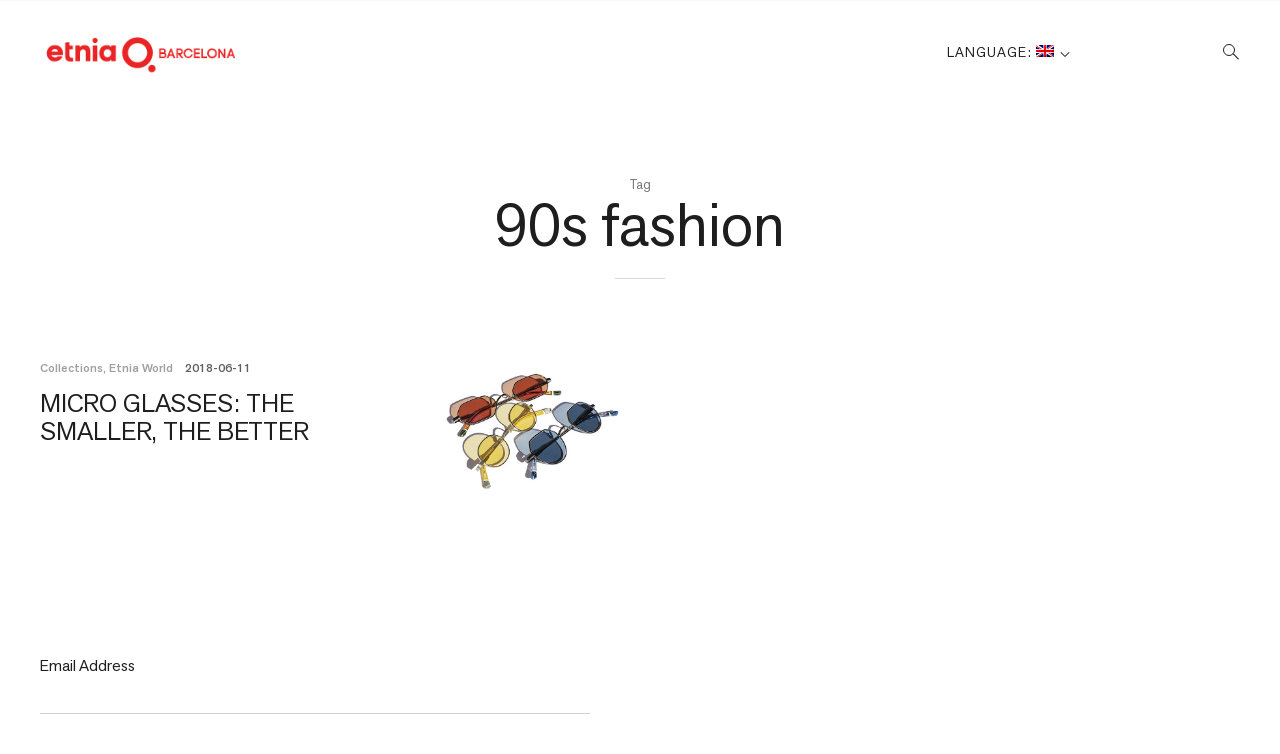

--- FILE ---
content_type: text/html; charset=UTF-8
request_url: https://blog.etniabarcelona.com/en/tag/90s-fashion/
body_size: 14088
content:
<!doctype html>
<html lang="en-US">
<head>
	<meta charset="UTF-8">
	<meta name="viewport" content="width=device-width, initial-scale=1">
	<link rel="profile" href="http://gmpg.org/xfn/11">

	<meta name='robots' content='index, follow, max-image-preview:large, max-snippet:-1, max-video-preview:-1' />
	<style>img:is([sizes="auto" i], [sizes^="auto," i]) { contain-intrinsic-size: 3000px 1500px }</style>
	
	<!-- This site is optimized with the Yoast SEO plugin v26.3 - https://yoast.com/wordpress/plugins/seo/ -->
	<title>90s fashion Archives - Etnia Barcelona Blog</title>
	<link rel="canonical" href="https://blog.etniabarcelona.com/en/tag/90s-fashion/" />
	<meta property="og:locale" content="en_US" />
	<meta property="og:type" content="article" />
	<meta property="og:title" content="90s fashion Archives - Etnia Barcelona Blog" />
	<meta property="og:url" content="https://blog.etniabarcelona.com/en/tag/90s-fashion/" />
	<meta property="og:site_name" content="Etnia Barcelona Blog" />
	<meta name="twitter:card" content="summary_large_image" />
	<script type="application/ld+json" class="yoast-schema-graph">{"@context":"https://schema.org","@graph":[{"@type":"CollectionPage","@id":"https://blog.etniabarcelona.com/en/tag/90s-fashion/","url":"https://blog.etniabarcelona.com/en/tag/90s-fashion/","name":"90s fashion Archives - Etnia Barcelona Blog","isPartOf":{"@id":"https://blog.etniabarcelona.com/en/#website"},"primaryImageOfPage":{"@id":"https://blog.etniabarcelona.com/en/tag/90s-fashion/#primaryimage"},"image":{"@id":"https://blog.etniabarcelona.com/tag/90s-fashion/#primaryimage"},"thumbnailUrl":"https://blog.etniabarcelona.com/wp-content/uploads/2018/06/MicroPortada.jpg","breadcrumb":{"@id":"https://blog.etniabarcelona.com/en/tag/90s-fashion/#breadcrumb"},"inLanguage":"en-US"},{"@type":"ImageObject","inLanguage":"en-US","@id":"https://blog.etniabarcelona.com/en/tag/90s-fashion/#primaryimage","url":"https://blog.etniabarcelona.com/wp-content/uploads/2018/06/MicroPortada.jpg","contentUrl":"https://blog.etniabarcelona.com/wp-content/uploads/2018/06/MicroPortada.jpg","width":643,"height":429,"caption":"Microgafas micro glasses Etnia Barcelona"},{"@type":"BreadcrumbList","@id":"https://blog.etniabarcelona.com/en/tag/90s-fashion/#breadcrumb","itemListElement":[{"@type":"ListItem","position":1,"name":"Home","item":"https://blog.etniabarcelona.com/en/"},{"@type":"ListItem","position":2,"name":"90s fashion"}]},{"@type":"WebSite","@id":"https://blog.etniabarcelona.com/en/#website","url":"https://blog.etniabarcelona.com/en/","name":"Etnia Barcelona Blog","description":"Etnia Barcelona, more than an eyewear brand","publisher":{"@id":"https://blog.etniabarcelona.com/en/#organization"},"potentialAction":[{"@type":"SearchAction","target":{"@type":"EntryPoint","urlTemplate":"https://blog.etniabarcelona.com/en/?s={search_term_string}"},"query-input":{"@type":"PropertyValueSpecification","valueRequired":true,"valueName":"search_term_string"}}],"inLanguage":"en-US"},{"@type":"Organization","@id":"https://blog.etniabarcelona.com/en/#organization","name":"Etnia Barcelona","url":"https://blog.etniabarcelona.com/en/","logo":{"@type":"ImageObject","inLanguage":"en-US","@id":"https://blog.etniabarcelona.com/en/#/schema/logo/image/","url":"https://blog.etniabarcelona.com/wp-content/uploads/Logo2015_fondotransparente.png","contentUrl":"https://blog.etniabarcelona.com/wp-content/uploads/Logo2015_fondotransparente.png","width":984,"height":267,"caption":"Etnia Barcelona"},"image":{"@id":"https://blog.etniabarcelona.com/en/#/schema/logo/image/"},"sameAs":["https://es-es.facebook.com/etniabarcelona/","https://www.instagram.com/etniabarcelona/?hl=es","https://www.linkedin.com/company/etnia-barcelona/?originalSubdomain=es","https://www.pinterest.es/etniabarcelona/_created/","https://www.youtube.com/user/etniabarcelona"]}]}</script>
	<!-- / Yoast SEO plugin. -->


<link rel='dns-prefetch' href='//fonts.googleapis.com' />
<link rel="alternate" type="application/rss+xml" title="Etnia Barcelona Blog &raquo; Feed" href="https://blog.etniabarcelona.com/en/feed/" />
<link rel="alternate" type="application/rss+xml" title="Etnia Barcelona Blog &raquo; 90s fashion Tag Feed" href="https://blog.etniabarcelona.com/en/tag/90s-fashion/feed/" />
<script type="text/javascript">
/* <![CDATA[ */
window._wpemojiSettings = {"baseUrl":"https:\/\/s.w.org\/images\/core\/emoji\/16.0.1\/72x72\/","ext":".png","svgUrl":"https:\/\/s.w.org\/images\/core\/emoji\/16.0.1\/svg\/","svgExt":".svg","source":{"concatemoji":"https:\/\/blog.etniabarcelona.com\/wp-includes\/js\/wp-emoji-release.min.js?ver=6.8.3"}};
/*! This file is auto-generated */
!function(s,n){var o,i,e;function c(e){try{var t={supportTests:e,timestamp:(new Date).valueOf()};sessionStorage.setItem(o,JSON.stringify(t))}catch(e){}}function p(e,t,n){e.clearRect(0,0,e.canvas.width,e.canvas.height),e.fillText(t,0,0);var t=new Uint32Array(e.getImageData(0,0,e.canvas.width,e.canvas.height).data),a=(e.clearRect(0,0,e.canvas.width,e.canvas.height),e.fillText(n,0,0),new Uint32Array(e.getImageData(0,0,e.canvas.width,e.canvas.height).data));return t.every(function(e,t){return e===a[t]})}function u(e,t){e.clearRect(0,0,e.canvas.width,e.canvas.height),e.fillText(t,0,0);for(var n=e.getImageData(16,16,1,1),a=0;a<n.data.length;a++)if(0!==n.data[a])return!1;return!0}function f(e,t,n,a){switch(t){case"flag":return n(e,"\ud83c\udff3\ufe0f\u200d\u26a7\ufe0f","\ud83c\udff3\ufe0f\u200b\u26a7\ufe0f")?!1:!n(e,"\ud83c\udde8\ud83c\uddf6","\ud83c\udde8\u200b\ud83c\uddf6")&&!n(e,"\ud83c\udff4\udb40\udc67\udb40\udc62\udb40\udc65\udb40\udc6e\udb40\udc67\udb40\udc7f","\ud83c\udff4\u200b\udb40\udc67\u200b\udb40\udc62\u200b\udb40\udc65\u200b\udb40\udc6e\u200b\udb40\udc67\u200b\udb40\udc7f");case"emoji":return!a(e,"\ud83e\udedf")}return!1}function g(e,t,n,a){var r="undefined"!=typeof WorkerGlobalScope&&self instanceof WorkerGlobalScope?new OffscreenCanvas(300,150):s.createElement("canvas"),o=r.getContext("2d",{willReadFrequently:!0}),i=(o.textBaseline="top",o.font="600 32px Arial",{});return e.forEach(function(e){i[e]=t(o,e,n,a)}),i}function t(e){var t=s.createElement("script");t.src=e,t.defer=!0,s.head.appendChild(t)}"undefined"!=typeof Promise&&(o="wpEmojiSettingsSupports",i=["flag","emoji"],n.supports={everything:!0,everythingExceptFlag:!0},e=new Promise(function(e){s.addEventListener("DOMContentLoaded",e,{once:!0})}),new Promise(function(t){var n=function(){try{var e=JSON.parse(sessionStorage.getItem(o));if("object"==typeof e&&"number"==typeof e.timestamp&&(new Date).valueOf()<e.timestamp+604800&&"object"==typeof e.supportTests)return e.supportTests}catch(e){}return null}();if(!n){if("undefined"!=typeof Worker&&"undefined"!=typeof OffscreenCanvas&&"undefined"!=typeof URL&&URL.createObjectURL&&"undefined"!=typeof Blob)try{var e="postMessage("+g.toString()+"("+[JSON.stringify(i),f.toString(),p.toString(),u.toString()].join(",")+"));",a=new Blob([e],{type:"text/javascript"}),r=new Worker(URL.createObjectURL(a),{name:"wpTestEmojiSupports"});return void(r.onmessage=function(e){c(n=e.data),r.terminate(),t(n)})}catch(e){}c(n=g(i,f,p,u))}t(n)}).then(function(e){for(var t in e)n.supports[t]=e[t],n.supports.everything=n.supports.everything&&n.supports[t],"flag"!==t&&(n.supports.everythingExceptFlag=n.supports.everythingExceptFlag&&n.supports[t]);n.supports.everythingExceptFlag=n.supports.everythingExceptFlag&&!n.supports.flag,n.DOMReady=!1,n.readyCallback=function(){n.DOMReady=!0}}).then(function(){return e}).then(function(){var e;n.supports.everything||(n.readyCallback(),(e=n.source||{}).concatemoji?t(e.concatemoji):e.wpemoji&&e.twemoji&&(t(e.twemoji),t(e.wpemoji)))}))}((window,document),window._wpemojiSettings);
/* ]]> */
</script>
<link rel='stylesheet' id='sbi_styles-css' href='https://blog.etniabarcelona.com/wp-content/plugins/instagram-feed/css/sbi-styles.min.css?ver=6.10.0' type='text/css' media='all' />
<style id='wp-emoji-styles-inline-css' type='text/css'>

	img.wp-smiley, img.emoji {
		display: inline !important;
		border: none !important;
		box-shadow: none !important;
		height: 1em !important;
		width: 1em !important;
		margin: 0 0.07em !important;
		vertical-align: -0.1em !important;
		background: none !important;
		padding: 0 !important;
	}
</style>
<link rel='stylesheet' id='wp-block-library-css' href='https://blog.etniabarcelona.com/wp-includes/css/dist/block-library/style.min.css?ver=6.8.3' type='text/css' media='all' />
<style id='wp-block-library-theme-inline-css' type='text/css'>
.wp-block-audio :where(figcaption){color:#555;font-size:13px;text-align:center}.is-dark-theme .wp-block-audio :where(figcaption){color:#ffffffa6}.wp-block-audio{margin:0 0 1em}.wp-block-code{border:1px solid #ccc;border-radius:4px;font-family:Menlo,Consolas,monaco,monospace;padding:.8em 1em}.wp-block-embed :where(figcaption){color:#555;font-size:13px;text-align:center}.is-dark-theme .wp-block-embed :where(figcaption){color:#ffffffa6}.wp-block-embed{margin:0 0 1em}.blocks-gallery-caption{color:#555;font-size:13px;text-align:center}.is-dark-theme .blocks-gallery-caption{color:#ffffffa6}:root :where(.wp-block-image figcaption){color:#555;font-size:13px;text-align:center}.is-dark-theme :root :where(.wp-block-image figcaption){color:#ffffffa6}.wp-block-image{margin:0 0 1em}.wp-block-pullquote{border-bottom:4px solid;border-top:4px solid;color:currentColor;margin-bottom:1.75em}.wp-block-pullquote cite,.wp-block-pullquote footer,.wp-block-pullquote__citation{color:currentColor;font-size:.8125em;font-style:normal;text-transform:uppercase}.wp-block-quote{border-left:.25em solid;margin:0 0 1.75em;padding-left:1em}.wp-block-quote cite,.wp-block-quote footer{color:currentColor;font-size:.8125em;font-style:normal;position:relative}.wp-block-quote:where(.has-text-align-right){border-left:none;border-right:.25em solid;padding-left:0;padding-right:1em}.wp-block-quote:where(.has-text-align-center){border:none;padding-left:0}.wp-block-quote.is-large,.wp-block-quote.is-style-large,.wp-block-quote:where(.is-style-plain){border:none}.wp-block-search .wp-block-search__label{font-weight:700}.wp-block-search__button{border:1px solid #ccc;padding:.375em .625em}:where(.wp-block-group.has-background){padding:1.25em 2.375em}.wp-block-separator.has-css-opacity{opacity:.4}.wp-block-separator{border:none;border-bottom:2px solid;margin-left:auto;margin-right:auto}.wp-block-separator.has-alpha-channel-opacity{opacity:1}.wp-block-separator:not(.is-style-wide):not(.is-style-dots){width:100px}.wp-block-separator.has-background:not(.is-style-dots){border-bottom:none;height:1px}.wp-block-separator.has-background:not(.is-style-wide):not(.is-style-dots){height:2px}.wp-block-table{margin:0 0 1em}.wp-block-table td,.wp-block-table th{word-break:normal}.wp-block-table :where(figcaption){color:#555;font-size:13px;text-align:center}.is-dark-theme .wp-block-table :where(figcaption){color:#ffffffa6}.wp-block-video :where(figcaption){color:#555;font-size:13px;text-align:center}.is-dark-theme .wp-block-video :where(figcaption){color:#ffffffa6}.wp-block-video{margin:0 0 1em}:root :where(.wp-block-template-part.has-background){margin-bottom:0;margin-top:0;padding:1.25em 2.375em}
</style>
<style id='classic-theme-styles-inline-css' type='text/css'>
/*! This file is auto-generated */
.wp-block-button__link{color:#fff;background-color:#32373c;border-radius:9999px;box-shadow:none;text-decoration:none;padding:calc(.667em + 2px) calc(1.333em + 2px);font-size:1.125em}.wp-block-file__button{background:#32373c;color:#fff;text-decoration:none}
</style>
<style id='global-styles-inline-css' type='text/css'>
:root{--wp--preset--aspect-ratio--square: 1;--wp--preset--aspect-ratio--4-3: 4/3;--wp--preset--aspect-ratio--3-4: 3/4;--wp--preset--aspect-ratio--3-2: 3/2;--wp--preset--aspect-ratio--2-3: 2/3;--wp--preset--aspect-ratio--16-9: 16/9;--wp--preset--aspect-ratio--9-16: 9/16;--wp--preset--color--black: #000000;--wp--preset--color--cyan-bluish-gray: #abb8c3;--wp--preset--color--white: #ffffff;--wp--preset--color--pale-pink: #f78da7;--wp--preset--color--vivid-red: #cf2e2e;--wp--preset--color--luminous-vivid-orange: #ff6900;--wp--preset--color--luminous-vivid-amber: #fcb900;--wp--preset--color--light-green-cyan: #7bdcb5;--wp--preset--color--vivid-green-cyan: #00d084;--wp--preset--color--pale-cyan-blue: #8ed1fc;--wp--preset--color--vivid-cyan-blue: #0693e3;--wp--preset--color--vivid-purple: #9b51e0;--wp--preset--gradient--vivid-cyan-blue-to-vivid-purple: linear-gradient(135deg,rgba(6,147,227,1) 0%,rgb(155,81,224) 100%);--wp--preset--gradient--light-green-cyan-to-vivid-green-cyan: linear-gradient(135deg,rgb(122,220,180) 0%,rgb(0,208,130) 100%);--wp--preset--gradient--luminous-vivid-amber-to-luminous-vivid-orange: linear-gradient(135deg,rgba(252,185,0,1) 0%,rgba(255,105,0,1) 100%);--wp--preset--gradient--luminous-vivid-orange-to-vivid-red: linear-gradient(135deg,rgba(255,105,0,1) 0%,rgb(207,46,46) 100%);--wp--preset--gradient--very-light-gray-to-cyan-bluish-gray: linear-gradient(135deg,rgb(238,238,238) 0%,rgb(169,184,195) 100%);--wp--preset--gradient--cool-to-warm-spectrum: linear-gradient(135deg,rgb(74,234,220) 0%,rgb(151,120,209) 20%,rgb(207,42,186) 40%,rgb(238,44,130) 60%,rgb(251,105,98) 80%,rgb(254,248,76) 100%);--wp--preset--gradient--blush-light-purple: linear-gradient(135deg,rgb(255,206,236) 0%,rgb(152,150,240) 100%);--wp--preset--gradient--blush-bordeaux: linear-gradient(135deg,rgb(254,205,165) 0%,rgb(254,45,45) 50%,rgb(107,0,62) 100%);--wp--preset--gradient--luminous-dusk: linear-gradient(135deg,rgb(255,203,112) 0%,rgb(199,81,192) 50%,rgb(65,88,208) 100%);--wp--preset--gradient--pale-ocean: linear-gradient(135deg,rgb(255,245,203) 0%,rgb(182,227,212) 50%,rgb(51,167,181) 100%);--wp--preset--gradient--electric-grass: linear-gradient(135deg,rgb(202,248,128) 0%,rgb(113,206,126) 100%);--wp--preset--gradient--midnight: linear-gradient(135deg,rgb(2,3,129) 0%,rgb(40,116,252) 100%);--wp--preset--font-size--small: 13px;--wp--preset--font-size--medium: 20px;--wp--preset--font-size--large: 36px;--wp--preset--font-size--x-large: 42px;--wp--preset--spacing--20: 0.44rem;--wp--preset--spacing--30: 0.67rem;--wp--preset--spacing--40: 1rem;--wp--preset--spacing--50: 1.5rem;--wp--preset--spacing--60: 2.25rem;--wp--preset--spacing--70: 3.38rem;--wp--preset--spacing--80: 5.06rem;--wp--preset--shadow--natural: 6px 6px 9px rgba(0, 0, 0, 0.2);--wp--preset--shadow--deep: 12px 12px 50px rgba(0, 0, 0, 0.4);--wp--preset--shadow--sharp: 6px 6px 0px rgba(0, 0, 0, 0.2);--wp--preset--shadow--outlined: 6px 6px 0px -3px rgba(255, 255, 255, 1), 6px 6px rgba(0, 0, 0, 1);--wp--preset--shadow--crisp: 6px 6px 0px rgba(0, 0, 0, 1);}:where(.is-layout-flex){gap: 0.5em;}:where(.is-layout-grid){gap: 0.5em;}body .is-layout-flex{display: flex;}.is-layout-flex{flex-wrap: wrap;align-items: center;}.is-layout-flex > :is(*, div){margin: 0;}body .is-layout-grid{display: grid;}.is-layout-grid > :is(*, div){margin: 0;}:where(.wp-block-columns.is-layout-flex){gap: 2em;}:where(.wp-block-columns.is-layout-grid){gap: 2em;}:where(.wp-block-post-template.is-layout-flex){gap: 1.25em;}:where(.wp-block-post-template.is-layout-grid){gap: 1.25em;}.has-black-color{color: var(--wp--preset--color--black) !important;}.has-cyan-bluish-gray-color{color: var(--wp--preset--color--cyan-bluish-gray) !important;}.has-white-color{color: var(--wp--preset--color--white) !important;}.has-pale-pink-color{color: var(--wp--preset--color--pale-pink) !important;}.has-vivid-red-color{color: var(--wp--preset--color--vivid-red) !important;}.has-luminous-vivid-orange-color{color: var(--wp--preset--color--luminous-vivid-orange) !important;}.has-luminous-vivid-amber-color{color: var(--wp--preset--color--luminous-vivid-amber) !important;}.has-light-green-cyan-color{color: var(--wp--preset--color--light-green-cyan) !important;}.has-vivid-green-cyan-color{color: var(--wp--preset--color--vivid-green-cyan) !important;}.has-pale-cyan-blue-color{color: var(--wp--preset--color--pale-cyan-blue) !important;}.has-vivid-cyan-blue-color{color: var(--wp--preset--color--vivid-cyan-blue) !important;}.has-vivid-purple-color{color: var(--wp--preset--color--vivid-purple) !important;}.has-black-background-color{background-color: var(--wp--preset--color--black) !important;}.has-cyan-bluish-gray-background-color{background-color: var(--wp--preset--color--cyan-bluish-gray) !important;}.has-white-background-color{background-color: var(--wp--preset--color--white) !important;}.has-pale-pink-background-color{background-color: var(--wp--preset--color--pale-pink) !important;}.has-vivid-red-background-color{background-color: var(--wp--preset--color--vivid-red) !important;}.has-luminous-vivid-orange-background-color{background-color: var(--wp--preset--color--luminous-vivid-orange) !important;}.has-luminous-vivid-amber-background-color{background-color: var(--wp--preset--color--luminous-vivid-amber) !important;}.has-light-green-cyan-background-color{background-color: var(--wp--preset--color--light-green-cyan) !important;}.has-vivid-green-cyan-background-color{background-color: var(--wp--preset--color--vivid-green-cyan) !important;}.has-pale-cyan-blue-background-color{background-color: var(--wp--preset--color--pale-cyan-blue) !important;}.has-vivid-cyan-blue-background-color{background-color: var(--wp--preset--color--vivid-cyan-blue) !important;}.has-vivid-purple-background-color{background-color: var(--wp--preset--color--vivid-purple) !important;}.has-black-border-color{border-color: var(--wp--preset--color--black) !important;}.has-cyan-bluish-gray-border-color{border-color: var(--wp--preset--color--cyan-bluish-gray) !important;}.has-white-border-color{border-color: var(--wp--preset--color--white) !important;}.has-pale-pink-border-color{border-color: var(--wp--preset--color--pale-pink) !important;}.has-vivid-red-border-color{border-color: var(--wp--preset--color--vivid-red) !important;}.has-luminous-vivid-orange-border-color{border-color: var(--wp--preset--color--luminous-vivid-orange) !important;}.has-luminous-vivid-amber-border-color{border-color: var(--wp--preset--color--luminous-vivid-amber) !important;}.has-light-green-cyan-border-color{border-color: var(--wp--preset--color--light-green-cyan) !important;}.has-vivid-green-cyan-border-color{border-color: var(--wp--preset--color--vivid-green-cyan) !important;}.has-pale-cyan-blue-border-color{border-color: var(--wp--preset--color--pale-cyan-blue) !important;}.has-vivid-cyan-blue-border-color{border-color: var(--wp--preset--color--vivid-cyan-blue) !important;}.has-vivid-purple-border-color{border-color: var(--wp--preset--color--vivid-purple) !important;}.has-vivid-cyan-blue-to-vivid-purple-gradient-background{background: var(--wp--preset--gradient--vivid-cyan-blue-to-vivid-purple) !important;}.has-light-green-cyan-to-vivid-green-cyan-gradient-background{background: var(--wp--preset--gradient--light-green-cyan-to-vivid-green-cyan) !important;}.has-luminous-vivid-amber-to-luminous-vivid-orange-gradient-background{background: var(--wp--preset--gradient--luminous-vivid-amber-to-luminous-vivid-orange) !important;}.has-luminous-vivid-orange-to-vivid-red-gradient-background{background: var(--wp--preset--gradient--luminous-vivid-orange-to-vivid-red) !important;}.has-very-light-gray-to-cyan-bluish-gray-gradient-background{background: var(--wp--preset--gradient--very-light-gray-to-cyan-bluish-gray) !important;}.has-cool-to-warm-spectrum-gradient-background{background: var(--wp--preset--gradient--cool-to-warm-spectrum) !important;}.has-blush-light-purple-gradient-background{background: var(--wp--preset--gradient--blush-light-purple) !important;}.has-blush-bordeaux-gradient-background{background: var(--wp--preset--gradient--blush-bordeaux) !important;}.has-luminous-dusk-gradient-background{background: var(--wp--preset--gradient--luminous-dusk) !important;}.has-pale-ocean-gradient-background{background: var(--wp--preset--gradient--pale-ocean) !important;}.has-electric-grass-gradient-background{background: var(--wp--preset--gradient--electric-grass) !important;}.has-midnight-gradient-background{background: var(--wp--preset--gradient--midnight) !important;}.has-small-font-size{font-size: var(--wp--preset--font-size--small) !important;}.has-medium-font-size{font-size: var(--wp--preset--font-size--medium) !important;}.has-large-font-size{font-size: var(--wp--preset--font-size--large) !important;}.has-x-large-font-size{font-size: var(--wp--preset--font-size--x-large) !important;}
:where(.wp-block-post-template.is-layout-flex){gap: 1.25em;}:where(.wp-block-post-template.is-layout-grid){gap: 1.25em;}
:where(.wp-block-columns.is-layout-flex){gap: 2em;}:where(.wp-block-columns.is-layout-grid){gap: 2em;}
:root :where(.wp-block-pullquote){font-size: 1.5em;line-height: 1.6;}
</style>
<link rel='stylesheet' id='prim-style-css' href='https://blog.etniabarcelona.com/wp-content/themes/prim/style.css?ver=6.8.3' type='text/css' media='all' />
<style id='prim-style-inline-css' type='text/css'>

		.custom-logo-link {
			max-width: 200px;
		}
/* Body BG color */

	body {
		color: #1e1e1e;
		background: #ffffff;
	}

	h1,
	h2,
	h3,
	h4,
	h5,
	h6,
	.title,
	.site-title,
	.footer-newsletter .mc_custom_border_hdr,
	.footer-newsletter #mc_subheader,
	.single-navigation-wrapper .post-nav-title {
		color: #1e1e1e;
	}

	.front-cta h1,
	.front-cta h2,
	.front-cta h3,
	.front-cta h4,
	.front-cta h5,
	.front-cta h6,
	.front-slider h1,
	.front-slider h2,
	.front-slider h3,
	.front-slider h4,
	.front-slider h5,
	.front-slider h6,
	body:not(.search) #post-load article.sticky h1,
	body:not(.search) #post-load article.sticky h2,
	body:not(.search) #post-load article.sticky h3,
	body:not(.search) #post-load article.sticky h4,
	body:not(.search) #post-load article.sticky h5,
	body:not(.search) #post-load article.sticky h6,
	.front-archive article.sticky h1,
	.front-archive article.sticky h2,
	.front-archive article.sticky h3,
	.front-archive article.sticky h4,
	.front-archive article.sticky h5,
	.front-archive article.sticky h6 {
		color: #1e1e1e;
	}

	hr {
		background-color: rgba(30,30,30,0.1);
	}

	pre {
		border-color: rgba(30,30,30,0.2);
	}

	abbr, acronym {
		border-bottom-color: rgba(30,30,30,0.2);
	}

	mark, ins {
		background: rgba(30,30,30,0.1);
	}

	.main-navigation .current-page-item > a,
	.main-navigation .current-menu-item > a {
		border-bottom-color: #1e1e1e;
	}

	.main-nav-align-hamburger .main-navigation .current-page-item > a,
	.main-nav-align-hamburger .main-navigation .current-menu-item > a {
		border-bottom-color: #1e1e1e;
	}

	#post-load .entry-meta,
	.front-archive .entry-meta,
	.search-post-text-img .entry-meta,
	.posts-navigation a,
	p.instagram-username a,
	.footer-site-copyright,
	.entry-content-wrapper .entry-footer,
	.comment-metadata a,
	.logged-in-as,
	.comment-notes,
	.wp-block-image figcaption,
	.wp-block-embed figcaption {
		color: rgba(30,30,30,0.7);
	}

	body:not(.search) .sticky .cat-links {
		color: #1e1e1e;
	}

	body:not(.search) #post-load .sticky .entry-meta,
	.front-archive .sticky .entry-meta,
	.front-slider-two .cat-links,
	.front-slider-float .cat-links {
		color: rgba(30,30,30,0.7);
	}

	.cat-links {
		color: #a0a0a0;
	}

	.single .entry-header,
	.page:not(.page-template) .entry-header {
		border-bottom-color: rgba(30,30,30,0.5);
	}

	input::-webkit-input-placeholder,
	textarea::-webkit-input-placeholder {
		color: #1e1e1e;
	}

	input:-moz-placeholder,
	textarea:-moz-placeholder {
		color: #1e1e1e;
	}

	input::-moz-placeholder,
	textarea::-moz-placeholder {
		color: #1e1e1e;
	}

	@media screen and (min-width: 1200px) {

		a:hover,
		a:focus,
		a:active {
			color: rgba(30,30,30,0.7);
		}

		body:not(.search) .sticky a:hover,
		body:not(.search) .sticky a:focus,
		body:not(.search) .sticky a:active,
		.front-slider-wrapper a:hover,
		.front-slider-wrapper a:focus,
		.front-slider-wrapper a:active {
			color: rgba(30,30,30,0.7);
		}

		#post-load .entry-meta a:hover,
		#post-load .entry-meta a:focus,
		#post-load .entry-meta a:active,
		.front-archive .entry-meta a:hover,
		.front-archive .entry-meta a:focus,
		.front-archive .entry-meta a:active,
		.posts-navigation a:hover,
		.posts-navigation a:focus,
		.posts-navigation a:active,
		p.instagram-username a:hover,
		p.instagram-username a:focus,
		p.instagram-username a:active,
		.footer-site-copyright a:hover,
		.footer-site-copyright a:focus,
		.footer-site-copyright a:active,
		.entry-content-wrapper .entry-footer a:hover,
		.entry-content-wrapper .entry-footer a:focus,
		.entry-content-wrapper .entry-footer a:active,
		.search-post-text-img .entry-meta:hover,
		.search-post-text-img .entry-meta:focus,
		.search-post-text-img .entry-meta:active,
		.comment-metadata a:hover,
		.comment-metadata a:focus,
		.comment-metadata a:active,
		.single-navigation-wrapper a:hover,
		.single-navigation-wrapper a:focus,
		.single-navigation-wrapper a:active {
			color: #1e1e1e;
		}

		.cat-links a:hover,
		.cat-links a:focus,
		.cat-links a:active,
		#post-load .entry-meta .cat-links a:hover,
		#post-load .entry-meta .cat-links a:focus,
		#post-load .entry-meta .cat-links a:active,
		.front-archive .entry-meta .cat-links a:hover,
		.front-archive .entry-meta .cat-links a:focus,
		.front-archive .entry-meta .cat-links a:active {
			color: rgba(160,160,160,0.7);
		}

		body:not(.search) #post-load .sticky .entry-meta a:hover,
		body:not(.search) #post-load .sticky .entry-meta a:focus,
		body:not(.search) #post-load .sticky .entry-meta a:active,
		.front-archive .sticky .entry-meta a:hover,
		.front-archive .sticky .entry-meta a:focus,
		.front-archive .sticky .entry-meta a:active,
		.front-slider-two .cat-links a:hover,
		.front-slider-two .cat-links a:focus,
		.front-slider-two .cat-links a:active,
		.front-slider-float .cat-links a:hover,
		.front-slider-float .cat-links a:focus,
		.front-slider-float .cat-links a:active {
			color: #1e1e1e;
		}

		.entry-content .readmore:hover,
		.entry-content .readmore:focus,
		.entry-content .readmore:active {
			color: #1e1e1e;
		}

		.single-navigation-wrapper a:hover .post-nav-title {
			border-bottom-color: #1e1e1e;
		}

		.sticky .entry-content .readmore:hover,
		.sticky .entry-content .readmore:focus,
		.sticky .entry-content .readmore:active,
		.front-slider .entry-content .readmore:hover,
		.front-slider .entry-content .readmore:focus,
		.front-slider .entry-content .readmore:active {
			color: #1e1e1e;
		}

		.main-navigation a:hover,
		.social-wrapper .jetpack-social-navigation a:hover {
			border-bottom-color: #1e1e1e;
			color: #1e1e1e;
		}

		.main-nav-align-hamburger .main-navigation a:hover {
			border-bottom-color: #1e1e1e;
			color: #1e1e1e;
		}

		h1 a:hover,
		h2 a:hover,
		h3 a:hover,
		h4 a:hover,
		h5 a:hover,
		h6 a:hover,
		.title a:hover,
		.site-title a:hover {
			color: rgba(30,30,30,0.7);
		}

		.front-cta h1 a:hover,
		.front-cta h2 a:hover,
		.front-cta h3 a:hover,
		.front-cta h4 a:hover,
		.front-cta h5 a:hover,
		.front-cta h6 a:hover,
		.front-slider h1 a:hover,
		.front-slider h2 a:hover,
		.front-slider h3 a:hover,
		.front-slider h4 a:hover,
		.front-slider h5 a:hover,
		.front-slider h6 a:hover,
		body:not(.search) #post-load article.sticky h1 a:hover,
		body:not(.search) #post-load article.sticky h2 a:hover,
		body:not(.search) #post-load article.sticky h3 a:hover,
		body:not(.search) #post-load article.sticky h4 a:hover,
		body:not(.search) #post-load article.sticky h5 a:hover,
		body:not(.search) #post-load article.sticky h6 a:hover,
		.front-archive article.sticky h1 a:hover,
		.front-archive article.sticky h2 a:hover,
		.front-archive article.sticky h3 a:hover,
		.front-archive article.sticky h4 a:hover,
		.front-archive article.sticky h5 a:hover,
		.front-archive article.sticky h6 a:hover {
			color: rgba(30,30,30,0.7);
		}

		.front-slider-two article:hover .entry-title a {
			border-bottom-color: #1e1e1e;
		}

		.main-navigation ul ul a:focus,
		.main-navigation ul ul a:active {
			color: #1e1e1e;
		}
	}

	button:hover,
	input[type="button"]:hover,
	input[type="reset"]:hover,
	input[type="submit"]:hover,
	button[type="submit"]:hover {
		border-color: #1e1e1e;
	}

	button:active,
	button:focus,
	input[type="button"]:active,
	input[type="button"]:focus,
	input[type="reset"]:active,
	input[type="reset"]:focus,
	input[type="submit"]:active,
	input[type="submit"]:focus,
	button[type="submit"]:active,
	button[type="submit"]:focus {
		border-color: #1e1e1e;
	}

	.comment-form input[type="submit"],
	.contact-form input[type="submit"],
	.contact-form button[type="submit"] {
		border-color: #1e1e1e;
	}

	.comment-form input[type="submit"]:hover,
	.comment-form input[type="submit"]:focus,
	.comment-form input[type="submit"]:active,
	.contact-form input[type="submit"]:hover,
	.contact-form input[type="submit"]:focus,
	.contact-form input[type="submit"]:active,
	.contact-form button[type="submit"]:hover,
	.contact-form button[type="submit"]:focus,
	.contact-form button[type="submit"]:active {
		background: rgba(30,30,30,0.2);
	}

	input[type="text"],
	input[type="email"],
	input[type="url"],
	input[type="password"],
	input[type="search"],
	input[type="number"],
	input[type="tel"],
	input[type="range"],
	input[type="date"],
	input[type="month"],
	input[type="week"],
	input[type="time"],
	input[type="datetime"],
	input[type="datetime-local"],
	input[type="color"] {
		color: #1e1e1e;
		border-bottom-color: rgba(30,30,30,0.2);
	}

	input[type="text"]:focus,
	input[type="email"]:focus,
	input[type="url"]:focus,
	input[type="password"]:focus,
	input[type="search"]:focus,
	input[type="number"]:focus,
	input[type="tel"]:focus,
	input[type="range"]:focus,
	input[type="date"]:focus,
	input[type="month"]:focus,
	input[type="week"]:focus,
	input[type="time"]:focus,
	input[type="datetime"]:focus,
	input[type="datetime-local"]:focus,
	input[type="color"]:focus {
		border-color: #1e1e1e;
	}

	textarea {
		color: #1e1e1e;
		border-color: rgba(30,30,30,0.2);
	}

	textarea:focus {
		border-color: #1e1e1e;
	}

	select {
		border-color: rgba(30,30,30,0.2);
	}

	label.checkbox:before,
	input[type="checkbox"] + label:before,
	label.radio:before,
	input[type="radio"] + label:before {
		border-color: #1e1e1e;
	}

	.checkbox.checked:before,
	input[type="checkbox"]:checked + label:before {
		background: #1e1e1e;
		color: #ffffff;
	}

	.search-line {
		border-bottom-color: rgba(30,30,30,0.2);
	}

	.icon-search:before {
		border-color: #1e1e1e;
	}

	.icon-search:after {
		background: #1e1e1e;
	}

	.footer-instagram-wrapper {
		border-top-color: rgba(30,30,30,0.2);
	}

	#mc_signup_form .mc_input,
	#mc_signup_submit {
		border-color: #1e1e1e;
	}

	#mc_signup_submit:hover {
		background: rgba(30,30,30,0.2);
	}

	#mc_signup_form .mc_input:not(:focus) {
		border-color: rgba(30,30,30,0.2);
	}

	.posts-navigation ul {
		border-top-color: rgba(30,30,30,0.2);
	}

	.main-navigation ul ul:before {
		background: #f2f2f2;
	}

	.main-navigation ul ul a:hover {
		color: #1e1e1e;
		border-bottom-color: #1e1e1e;
	}

	.main-navigation ul ul .current-page-item > a,
	.main-navigation ul ul .current-menu-item > a {
		border-bottom-color: #1e1e1e;
	}

	.main-navigation ul ul {
		color: #1e1e1e;
	}


	.icon-dropdown:before,
	.icon-dropdown:after {
		background: #1e1e1e;
	}

	ul ul .icon-dropdown:before,
	ul ul .icon-dropdown:after,
	.main-nav-align-hamburger .icon-dropdown:before,
	.main-nav-align-hamburger .icon-dropdown:after {
		background: #1e1e1e;
	}

	@media screen and (max-width: 1200px) {

		.menu-wrapper,
		.social-wrapper {
			background: #f2f2f2;
		}

		.main-nav-align-hamburger .toggled .menu-close,
		.toggled .menu-close {
			color: #1e1e1e;
		}

		.social-menu-open .social-button {
			color: #1e1e1e;
			border-color: #1e1e1e;
		}

		.icon-close .icon-close-line {
			background: #1e1e1e;
		}

		.big-search-close .icon-close .icon-close-line {
			background: #fff;
		}

	}

	.icon-hamburger .icon-hamburger-line {
		background: #1e1e1e;
	}

	.search-wrap,
	.main-nav-align-hamburger .menu-wrapper {
		background: #f2f2f2;
	}

	.search-wrap,
	.search-wrap .search-form input[type="search"],
	.main-nav-align-hamburger .menu-wrapper,
	.menu-wrapper .site-title {
		color: #1e1e1e;
	}

	.search-wrap input::-webkit-input-placeholder {
		color: #1e1e1e;
	}

	.search-wrap input:-moz-placeholder {
		color: #1e1e1e;
	}

	.search-wrap input::-moz-placeholder {
		color: #1e1e1e;
	}

	.search-wrap .icon-search:before {
		border-color: #1e1e1e;
	}

	.search-wrap .icon-search:after {
		background: #1e1e1e;
	}

	.search-form {
		border-bottom-color: rgba(30,30,30,0.5);
	}

	.widget_calendar table {
		border-color: rgba(30,30,30,0.2);
	}

	.has-sidebar #secondary,
	.front-archive-wrapper.archive-has-sidebar #secondary {
		border-left-color: rgba(30,30,30,0.4);
	}

	.page-header-top {
		border-bottom-color: rgba(30,30,30,0.5);
	}

	.results-count {
		border-color: rgba(30,30,30,0.5);
	}

	.archive-layout-masonry #post-load article .entry-header,
	.archive-layout-side #post-load article .entry-header,
	.front-archive-masonry article .entry-header,
	.front-archive-side article .entry-header {
		border-bottom-color: rgba(30,30,30,0.1);
	}


	.archive-layout-list #post-load article:not(:nth-of-type(1)):not(.sticky) .entry-wrapper,
	.front-archive-list article:not(:nth-of-type(1)):not(.sticky) .entry-wrapper {
		border-top-color: rgba(30,30,30,0.1);
	}

	.archive-layout-masonry #post-load article.sticky .entry-header,
	.archive-layout-side #post-load article.sticky .entry-header,
	.front-archive-masonry article.sticky .entry-header,
	.front-archive-side article.sticky .entry-header {
		border-bottom-color: rgba(30,30,30,0.2);
	}

	.entry-content .readmore,
	.sticky .entry-content .readmore,
	.front-slider .entry-content .readmore {
		color: #1e1e1e;
	}

	#post-load article.sticky .entry-wrapper,
	.front-archive article.sticky .entry-wrapper,
	.home-hero {
		background: #f2f2f2;
		color: #1e1e1e;
	}

	.home-hero h1,
	.home-hero h2,
	.home-hero h3,
	.home-hero h4,
	.home-hero h5,
	.home-hero h6 {
		color : #1e1e1e;
	}

	.home-hero a:hover,
	.home-hero a:active,
	.home-hero a:focus {
		color: rgba(30,30,30,0.7);
	}

	.search .page-header {
		border-bottom-color: rgba(30,30,30,0.5);
	}

	.search article:not(:last-of-type) .search-post-text-img {
		border-bottom-color: rgba(30,30,30,0.1);
	}

	.single .entry-header,
	.page:not(.page-template) .entry-header {
		border-bottom-color: rgba(30,30,30,0.5);
	}

	.sharedaddy-holder .sd-social-icon.sd-sharing .sd-content ul li[class*=share-] a.sd-button,
	.sharedaddy-holder #sharing_email .sharing_send,
	.sharedaddy-holder .sd-content ul li .option a.share-ustom,
	.sharedaddy-holder .sd-content ul li a.sd-button,
	.sharedaddy-holder .sd-content ul li.advanced a.share-more,
	.sharedaddy-holder .sd-content ul li.preview-item div.option.option-smart-off a,
	.sharedaddy-holder .sd-social-icon .sd-content ul li a.sd-button,
	.sharedaddy-holder .sd-social-icon-text .sd-content ul li a.sd-button,
	.sharedaddy-holder .sd-social-official .sd-content>ul>li .digg_button>a,
	.sharedaddy-holder .sd-social-official .sd-content>ul>li>a.sd-button,
	.sharedaddy-holder .sd-social-text .sd-content ul li a.sd-button {
	    color: #1e1e1e !important;
	    border-color: rgba(30,30,30,0.2);
	}

	.entry-content-wrapper blockquote,
	.entry-content-wrapper q {
		border-top-color: rgba(30,30,30,0.1);
	}

	.entry-content table td,
	.entry-content table th {
		border-color: #1e1e1e;
	}

	.gutenberg .wp-block-more {
	    color: #1e1e1e;
	    border-color: rgba(30,30,30,0.7);
	}

	.wp-block-separator {
	    border-bottom-color: #1e1e1e;
	}

	.wp-block-code {
		border-color: rgba(30,30,30,0.1);
	}

	.entry-content .wp-block-separator.is-style-dots:before {
	    color: #1e1e1e;
	}

	.front-slider-wrapper h2.section-title,
	.front-slider-wrapper .entry-text,
	.front-slider-two .front-slider-dots,
	.front-slider-float .front-slider-dots,
	.front-slider-side .entry-text {
		color: #1e1e1e;
	}

	.front-slider-two .no-featured-image .entry-img {
		background: #f2f2f2;
	}

	.front-slider-side {
		background: #f2f2f2;
	}

	.front-slider-side h3.entry-title {
		border-bottom-color: rgba(30,30,30,0.2);
	}

	.front-slider-side .front-slider-dots {
		color: #1e1e1e;
	}

	.front-slider-float {
		background: #f2f2f2;
	}

	.front-slider-float .front-slider-dots button:after {
		background: #1e1e1e;
	}

	.front-cta {
		background: #f2f2f2;
	}

	.front-cta .front-cta-text {
		color: #1e1e1e;
	}

	.front-cta-text > a.button {
	    border-color: #1e1e1e;
	}

	.front-cta-text > a.button:hover {
	    background: rgba(30,30,30,0.2);
	}

	.comments-title {
		border-color: rgba(30,30,30,0.7);
	}

	.comments-title:hover {
		background: rgba(30,30,30,0.2);
		border-color: rgba(30,30,30,1);
	}

	.icon-arrow-down .icon-arrow-line {
		background: #1e1e1e;
	}

	.icon-arrow-down .icon-arrow-line:before,
	.icon-arrow-down .icon-arrow-line:after {
		background: #1e1e1e;
	}

	body #infinite-handle span {
		border-color: #1e1e1e;
	}

	body #infinite-handle span:hover {
		background: rgba(30,30,30,0.2);
	}

	.infinite-loader:before {
		background: #1e1e1e;
	}

	.related-holder #jp-relatedposts .jp-relatedposts-items .jp-relatedposts-post {
		border-bottom-color: rgba(30,30,30,0.1);
	}

	.related-holder #jp-relatedposts .jp-relatedposts-items .jp-relatedposts-post .jp-relatedposts-post-context {
		color: #1e1e1e;
	}


	@media screen and (max-width: 1300px) {
		.has-sidebar #secondary,
		.front-archive-wrapper.archive-has-sidebar #secondary {
			border-top-color: rgba(30,30,30,0.4);
		}
	}

	@media screen and (max-width: 1200px) {

		#mc_signup_form .mc_input,
		#mc_signup_submit {
			border-color: #1e1e1e;
		}

		.menu-wrapper,
		.social-wrapper {
			color: #1e1e1e;
		}

		body .main-navigation .current-page-item > a,
		body .main-navigation .current-menu-item > a {
		    border-bottom-color: #1e1e1e;
		}

		ul .icon-dropdown:before,
		ul .icon-dropdown:after {
		    background: #1e1e1e;
		}

	}
</style>
<link rel='stylesheet' id='child-style-css' href='https://blog.etniabarcelona.com/wp-content/themes/repasto/style.css?ver=1.0.0' type='text/css' media='all' />
<link rel='stylesheet' id='prim-font-enqueue-css' href='https://fonts.googleapis.com/css?family=Cormorant+Garamond:400,700%7CCrimson+Text:400,400i,700&#038;subset=latin-ext' type='text/css' media='all' />
<link rel='stylesheet' id='flick-css' href='https://blog.etniabarcelona.com/wp-content/plugins/mailchimp/assets/css/flick/flick.css?ver=2.0.0' type='text/css' media='all' />
<link rel='stylesheet' id='mailchimp_sf_main_css-css' href='https://blog.etniabarcelona.com/wp-content/plugins/mailchimp/assets/css/frontend.css?ver=2.0.0' type='text/css' media='all' />
<link rel='stylesheet' id='__EPYT__style-css' href='https://blog.etniabarcelona.com/wp-content/plugins/youtube-embed-plus/styles/ytprefs.min.css?ver=14.2.3' type='text/css' media='all' />
<style id='__EPYT__style-inline-css' type='text/css'>

                .epyt-gallery-thumb {
                        width: 33.333%;
                }
                
</style>
<script type="text/javascript" src="https://blog.etniabarcelona.com/wp-includes/js/jquery/jquery.min.js?ver=3.7.1" id="jquery-core-js"></script>
<script type="text/javascript" src="https://blog.etniabarcelona.com/wp-includes/js/jquery/jquery-migrate.min.js?ver=3.4.1" id="jquery-migrate-js"></script>
<script type="text/javascript" id="__ytprefs__-js-extra">
/* <![CDATA[ */
var _EPYT_ = {"ajaxurl":"https:\/\/blog.etniabarcelona.com\/wp-admin\/admin-ajax.php","security":"56824eae65","gallery_scrolloffset":"20","eppathtoscripts":"https:\/\/blog.etniabarcelona.com\/wp-content\/plugins\/youtube-embed-plus\/scripts\/","eppath":"https:\/\/blog.etniabarcelona.com\/wp-content\/plugins\/youtube-embed-plus\/","epresponsiveselector":"[\"iframe.__youtube_prefs_widget__\"]","epdovol":"1","version":"14.2.3","evselector":"iframe.__youtube_prefs__[src], iframe[src*=\"youtube.com\/embed\/\"], iframe[src*=\"youtube-nocookie.com\/embed\/\"]","ajax_compat":"","maxres_facade":"eager","ytapi_load":"light","pause_others":"","stopMobileBuffer":"1","facade_mode":"","not_live_on_channel":""};
/* ]]> */
</script>
<script type="text/javascript" src="https://blog.etniabarcelona.com/wp-content/plugins/youtube-embed-plus/scripts/ytprefs.min.js?ver=14.2.3" id="__ytprefs__-js"></script>
<link rel="EditURI" type="application/rsd+xml" title="RSD" href="https://blog.etniabarcelona.com/xmlrpc.php?rsd" />
<meta name="generator" content="WordPress 6.8.3" />
<style>
.qtranxs_flag_en {background-image: url(https://blog.etniabarcelona.com/wp-content/plugins/qtranslate/flags/gb.png); background-repeat: no-repeat;}
.qtranxs_flag_es {background-image: url(https://blog.etniabarcelona.com/wp-content/plugins/qtranslate/flags/es.png); background-repeat: no-repeat;}
</style>
<link hreflang="en" href="https://blog.etniabarcelona.com/en/tag/90s-fashion/" rel="alternate" />
<link hreflang="es" href="https://blog.etniabarcelona.com/es/tag/90s-fashion/" rel="alternate" />
<link hreflang="x-default" href="https://blog.etniabarcelona.com/en/tag/90s-fashion/" rel="alternate" />
<meta name="generator" content="qTranslate-XT 3.11.4" />
		<style type="text/css">
			.site-title,
			.site-description {
				position: absolute;
				clip: rect(1px, 1px, 1px, 1px);
			}
		</style>
		<link rel="icon" href="https://blog.etniabarcelona.com/wp-content/uploads/2022/04/cropped-cropped-favicon-32x32.png" sizes="32x32" />
<link rel="icon" href="https://blog.etniabarcelona.com/wp-content/uploads/2022/04/cropped-cropped-favicon-192x192.png" sizes="192x192" />
<link rel="apple-touch-icon" href="https://blog.etniabarcelona.com/wp-content/uploads/2022/04/cropped-cropped-favicon-180x180.png" />
<meta name="msapplication-TileImage" content="https://blog.etniabarcelona.com/wp-content/uploads/2022/04/cropped-cropped-favicon-270x270.png" />
	<style>
		.kirki-customizer-loading-wrapper {
			background-image: none !important;
		}
	</style>
			<style type="text/css" id="wp-custom-css">
			
@font-face {
  font-family: 'Akzidenz-Grotesk Next';
  src: url('https://blog.etniabarcelona.com/wp-content/uploads/2022/04/AkzidGrtskNext-Regular.woff2') format('woff2'),
  url('https://blog.etniabarcelona.com/wp-content/uploads/2022/04/AkzidGrtskNext-Regular.woff') format('woff');
  font-weight: normal;
  font-style: normal;
}


@font-face {
  font-family: 'Akzidenz-Grotesk Next';
  src: url('https://blog.etniabarcelona.com/wp-content/uploads/2022/04/AkzidGrtskNext-Italic.woff2') format('woff2'),
  url('https://blog.etniabarcelona.com/wp-content/uploads/2022/04/AkzidGrtskNext-Italic.woff') format('woff');
  font-weight: normal;
  font-style: italic;
}


@font-face {
  font-family: 'Akzidenz-Grotesk Next';
  src: url('https://blog.etniabarcelona.com/wp-content/uploads/2022/04/AkzidGrtskNext-Med.woff2') format('woff2'),
  url('https://blog.etniabarcelona.com/wp-content/uploads/2022/04/AkzidGrtskNext-Med.woff') format('woff');
  font-weight: 500;
  font-style: normal;
}

@font-face {
  font-family: 'Akzidenz-Grotesk Next';
  src: url('https://blog.etniabarcelona.com/wp-content/uploads/2022/04/AkzidGrtskNext-Bold.woff2') format('woff2'),
  url('https://blog.etniabarcelona.com/wp-content/uploads/2022/04/AkzidGrtskNext-Bold.woff') format('woff');
  font-weight: bold;
  font-style: normal;
}
/* Headline */
h1, h2, h3, h4, h5, h6, .title, .footer-newsletter .mc_custom_border_hdr, .footer-newsletter #mc_subheader, .single-navigation-wrapper .post-nav-title, .widget_recent_entries li > a, .recentcomments > a, .single .entry-header h1, .page:not(.page-template) .entry-header h1, h2.entry-title, .comment-list .fn, .page-header-top h1{
	font-family:'Akzidenz-Grotesk Next' !important;
	font-weight:500;
}
body, .sharedaddy-holder div.sharedaddy h3.sd-title{
	font-family:'Akzidenz-Grotesk Next' !important;
	font-weight:400;
}
.site-title, .social-button, .social-wrapper, .main-navigation ul, .menu-close, .search-wrap{
	font-family:'Akzidenz-Grotesk Next', 'Helvetica', Arial, sans-serif !important;
	text-transform:uppercase !important;
	letter-spacing:1px;
	font-size:14px;
}
h3{
	font-size:2.1rem;
}
#post-load h2.entry-title, .front-archive h2.entry-title{
	font-size:1.5rem;
}
.footer-site-branding{
	display:none;
}
.footer-site-copyright{
	width:100%;
	text-align:center;
}
.social-search-td {
	width:155px;	
}
@media screen and (max-width: 1200px){
	.main-nav-align-hamburger 	.site-branding-td, .site-branding-td{
		width:60%;
	}
}
@media screen and (max-width: 767px){
	.main-nav-align-hamburger 	.site-branding-td, .site-branding-td{
		width: calc(100% - 40px);
	}
	.social-search-td {
		width:40px;	
	}
	.social-button{
		display:none;
	}
}
.single .site-main > article, .single #comments, .page:not(.page-template) .site-main > article, .page:not(.page-template) #comments{
	margin-bottom:0;
}

.partners .row{
	display:flex;
	flex-wrap:wrap;
	margin-bottom:40px;
}
.partners img{
	width:auto;
	max-width:100%;
}
.partners p{
	font-size:16px;
	line-height:22px;
}

.wpcf7-form p input,
.wpcf7-form p select{
	width:calc(100% - 150px);
	float: right;
}

.wpcf7-form p input[type="submit"]{
	outline: none;
    background: #1e1e1e;
    color: #fff;
    width: fit-content;
    padding: 5px 15px;

}

.home-hero{
	padding:0!important
}

.home-hero .container.container-medium{
	max-width: 100%;
}

.slider_27{
	max-width: 100%!important;
}
.slider_27 .huge-it-wrap{
  height: 100%!important;
	margin: 0 auto;
}

span.byline{
	display:none;
}


@media screen and (max-width: 1300px){
	aside.widget-area{
		display:none;
	}
}


#mc_signup{
	text-align:center;
}
.footer-newsletter .mc_form_inside{
	float:none;
}

.site-main article.post .entry-content a{
	text-decoration: underline;
	font-weight:bold
}		</style>
		<style id="kirki-inline-styles">body, .sharedaddy-holder div.sharedaddy h3.sd-title{font-family:Crimson Text;font-weight:400;}h1, h2, h3, h4, h5, h6, .title, .footer-newsletter .mc_custom_border_hdr, .footer-newsletter #mc_subheader, .single-navigation-wrapper .post-nav-title, .widget_recent_entries li > a, .recentcomments > a, .single .entry-header h1, .page:not(.page-template) .entry-header h1, h2.entry-title, .comment-list .fn, .page-header-top h1{font-family:Cormorant Garamond;font-weight:400;}.site-title, .social-button, .social-wrapper, .main-navigation ul, .menu-close, .search-wrap{font-family:Crimson Text;font-weight:400;}/* vietnamese */
@font-face {
  font-family: 'Barlow';
  font-style: normal;
  font-weight: 300;
  font-display: swap;
  src: url(https://blog.etniabarcelona.com/wp-content/fonts/barlow/7cHqv4kjgoGqM7E3p-ks6FospT4.woff2) format('woff2');
  unicode-range: U+0102-0103, U+0110-0111, U+0128-0129, U+0168-0169, U+01A0-01A1, U+01AF-01B0, U+0300-0301, U+0303-0304, U+0308-0309, U+0323, U+0329, U+1EA0-1EF9, U+20AB;
}
/* latin-ext */
@font-face {
  font-family: 'Barlow';
  font-style: normal;
  font-weight: 300;
  font-display: swap;
  src: url(https://blog.etniabarcelona.com/wp-content/fonts/barlow/7cHqv4kjgoGqM7E3p-ks6VospT4.woff2) format('woff2');
  unicode-range: U+0100-02BA, U+02BD-02C5, U+02C7-02CC, U+02CE-02D7, U+02DD-02FF, U+0304, U+0308, U+0329, U+1D00-1DBF, U+1E00-1E9F, U+1EF2-1EFF, U+2020, U+20A0-20AB, U+20AD-20C0, U+2113, U+2C60-2C7F, U+A720-A7FF;
}
/* latin */
@font-face {
  font-family: 'Barlow';
  font-style: normal;
  font-weight: 300;
  font-display: swap;
  src: url(https://blog.etniabarcelona.com/wp-content/fonts/barlow/7cHqv4kjgoGqM7E3p-ks51os.woff2) format('woff2');
  unicode-range: U+0000-00FF, U+0131, U+0152-0153, U+02BB-02BC, U+02C6, U+02DA, U+02DC, U+0304, U+0308, U+0329, U+2000-206F, U+20AC, U+2122, U+2191, U+2193, U+2212, U+2215, U+FEFF, U+FFFD;
}
/* vietnamese */
@font-face {
  font-family: 'Barlow';
  font-style: normal;
  font-weight: 400;
  font-display: swap;
  src: url(https://blog.etniabarcelona.com/wp-content/fonts/barlow/7cHpv4kjgoGqM7E_A8s52Hs.woff2) format('woff2');
  unicode-range: U+0102-0103, U+0110-0111, U+0128-0129, U+0168-0169, U+01A0-01A1, U+01AF-01B0, U+0300-0301, U+0303-0304, U+0308-0309, U+0323, U+0329, U+1EA0-1EF9, U+20AB;
}
/* latin-ext */
@font-face {
  font-family: 'Barlow';
  font-style: normal;
  font-weight: 400;
  font-display: swap;
  src: url(https://blog.etniabarcelona.com/wp-content/fonts/barlow/7cHpv4kjgoGqM7E_Ass52Hs.woff2) format('woff2');
  unicode-range: U+0100-02BA, U+02BD-02C5, U+02C7-02CC, U+02CE-02D7, U+02DD-02FF, U+0304, U+0308, U+0329, U+1D00-1DBF, U+1E00-1E9F, U+1EF2-1EFF, U+2020, U+20A0-20AB, U+20AD-20C0, U+2113, U+2C60-2C7F, U+A720-A7FF;
}
/* latin */
@font-face {
  font-family: 'Barlow';
  font-style: normal;
  font-weight: 400;
  font-display: swap;
  src: url(https://blog.etniabarcelona.com/wp-content/fonts/barlow/7cHpv4kjgoGqM7E_DMs5.woff2) format('woff2');
  unicode-range: U+0000-00FF, U+0131, U+0152-0153, U+02BB-02BC, U+02C6, U+02DA, U+02DC, U+0304, U+0308, U+0329, U+2000-206F, U+20AC, U+2122, U+2191, U+2193, U+2212, U+2215, U+FEFF, U+FFFD;
}/* vietnamese */
@font-face {
  font-family: 'Barlow';
  font-style: normal;
  font-weight: 300;
  font-display: swap;
  src: url(https://blog.etniabarcelona.com/wp-content/fonts/barlow/7cHqv4kjgoGqM7E3p-ks6FospT4.woff2) format('woff2');
  unicode-range: U+0102-0103, U+0110-0111, U+0128-0129, U+0168-0169, U+01A0-01A1, U+01AF-01B0, U+0300-0301, U+0303-0304, U+0308-0309, U+0323, U+0329, U+1EA0-1EF9, U+20AB;
}
/* latin-ext */
@font-face {
  font-family: 'Barlow';
  font-style: normal;
  font-weight: 300;
  font-display: swap;
  src: url(https://blog.etniabarcelona.com/wp-content/fonts/barlow/7cHqv4kjgoGqM7E3p-ks6VospT4.woff2) format('woff2');
  unicode-range: U+0100-02BA, U+02BD-02C5, U+02C7-02CC, U+02CE-02D7, U+02DD-02FF, U+0304, U+0308, U+0329, U+1D00-1DBF, U+1E00-1E9F, U+1EF2-1EFF, U+2020, U+20A0-20AB, U+20AD-20C0, U+2113, U+2C60-2C7F, U+A720-A7FF;
}
/* latin */
@font-face {
  font-family: 'Barlow';
  font-style: normal;
  font-weight: 300;
  font-display: swap;
  src: url(https://blog.etniabarcelona.com/wp-content/fonts/barlow/7cHqv4kjgoGqM7E3p-ks51os.woff2) format('woff2');
  unicode-range: U+0000-00FF, U+0131, U+0152-0153, U+02BB-02BC, U+02C6, U+02DA, U+02DC, U+0304, U+0308, U+0329, U+2000-206F, U+20AC, U+2122, U+2191, U+2193, U+2212, U+2215, U+FEFF, U+FFFD;
}
/* vietnamese */
@font-face {
  font-family: 'Barlow';
  font-style: normal;
  font-weight: 400;
  font-display: swap;
  src: url(https://blog.etniabarcelona.com/wp-content/fonts/barlow/7cHpv4kjgoGqM7E_A8s52Hs.woff2) format('woff2');
  unicode-range: U+0102-0103, U+0110-0111, U+0128-0129, U+0168-0169, U+01A0-01A1, U+01AF-01B0, U+0300-0301, U+0303-0304, U+0308-0309, U+0323, U+0329, U+1EA0-1EF9, U+20AB;
}
/* latin-ext */
@font-face {
  font-family: 'Barlow';
  font-style: normal;
  font-weight: 400;
  font-display: swap;
  src: url(https://blog.etniabarcelona.com/wp-content/fonts/barlow/7cHpv4kjgoGqM7E_Ass52Hs.woff2) format('woff2');
  unicode-range: U+0100-02BA, U+02BD-02C5, U+02C7-02CC, U+02CE-02D7, U+02DD-02FF, U+0304, U+0308, U+0329, U+1D00-1DBF, U+1E00-1E9F, U+1EF2-1EFF, U+2020, U+20A0-20AB, U+20AD-20C0, U+2113, U+2C60-2C7F, U+A720-A7FF;
}
/* latin */
@font-face {
  font-family: 'Barlow';
  font-style: normal;
  font-weight: 400;
  font-display: swap;
  src: url(https://blog.etniabarcelona.com/wp-content/fonts/barlow/7cHpv4kjgoGqM7E_DMs5.woff2) format('woff2');
  unicode-range: U+0000-00FF, U+0131, U+0152-0153, U+02BB-02BC, U+02C6, U+02DA, U+02DC, U+0304, U+0308, U+0329, U+2000-206F, U+20AC, U+2122, U+2191, U+2193, U+2212, U+2215, U+FEFF, U+FFFD;
}/* vietnamese */
@font-face {
  font-family: 'Barlow';
  font-style: normal;
  font-weight: 300;
  font-display: swap;
  src: url(https://blog.etniabarcelona.com/wp-content/fonts/barlow/7cHqv4kjgoGqM7E3p-ks6FospT4.woff2) format('woff2');
  unicode-range: U+0102-0103, U+0110-0111, U+0128-0129, U+0168-0169, U+01A0-01A1, U+01AF-01B0, U+0300-0301, U+0303-0304, U+0308-0309, U+0323, U+0329, U+1EA0-1EF9, U+20AB;
}
/* latin-ext */
@font-face {
  font-family: 'Barlow';
  font-style: normal;
  font-weight: 300;
  font-display: swap;
  src: url(https://blog.etniabarcelona.com/wp-content/fonts/barlow/7cHqv4kjgoGqM7E3p-ks6VospT4.woff2) format('woff2');
  unicode-range: U+0100-02BA, U+02BD-02C5, U+02C7-02CC, U+02CE-02D7, U+02DD-02FF, U+0304, U+0308, U+0329, U+1D00-1DBF, U+1E00-1E9F, U+1EF2-1EFF, U+2020, U+20A0-20AB, U+20AD-20C0, U+2113, U+2C60-2C7F, U+A720-A7FF;
}
/* latin */
@font-face {
  font-family: 'Barlow';
  font-style: normal;
  font-weight: 300;
  font-display: swap;
  src: url(https://blog.etniabarcelona.com/wp-content/fonts/barlow/7cHqv4kjgoGqM7E3p-ks51os.woff2) format('woff2');
  unicode-range: U+0000-00FF, U+0131, U+0152-0153, U+02BB-02BC, U+02C6, U+02DA, U+02DC, U+0304, U+0308, U+0329, U+2000-206F, U+20AC, U+2122, U+2191, U+2193, U+2212, U+2215, U+FEFF, U+FFFD;
}
/* vietnamese */
@font-face {
  font-family: 'Barlow';
  font-style: normal;
  font-weight: 400;
  font-display: swap;
  src: url(https://blog.etniabarcelona.com/wp-content/fonts/barlow/7cHpv4kjgoGqM7E_A8s52Hs.woff2) format('woff2');
  unicode-range: U+0102-0103, U+0110-0111, U+0128-0129, U+0168-0169, U+01A0-01A1, U+01AF-01B0, U+0300-0301, U+0303-0304, U+0308-0309, U+0323, U+0329, U+1EA0-1EF9, U+20AB;
}
/* latin-ext */
@font-face {
  font-family: 'Barlow';
  font-style: normal;
  font-weight: 400;
  font-display: swap;
  src: url(https://blog.etniabarcelona.com/wp-content/fonts/barlow/7cHpv4kjgoGqM7E_Ass52Hs.woff2) format('woff2');
  unicode-range: U+0100-02BA, U+02BD-02C5, U+02C7-02CC, U+02CE-02D7, U+02DD-02FF, U+0304, U+0308, U+0329, U+1D00-1DBF, U+1E00-1E9F, U+1EF2-1EFF, U+2020, U+20A0-20AB, U+20AD-20C0, U+2113, U+2C60-2C7F, U+A720-A7FF;
}
/* latin */
@font-face {
  font-family: 'Barlow';
  font-style: normal;
  font-weight: 400;
  font-display: swap;
  src: url(https://blog.etniabarcelona.com/wp-content/fonts/barlow/7cHpv4kjgoGqM7E_DMs5.woff2) format('woff2');
  unicode-range: U+0000-00FF, U+0131, U+0152-0153, U+02BB-02BC, U+02C6, U+02DA, U+02DC, U+0304, U+0308, U+0329, U+2000-206F, U+20AC, U+2122, U+2191, U+2193, U+2212, U+2215, U+FEFF, U+FFFD;
}</style></head>

<body class="archive tag tag-90s-fashion tag-374 wp-custom-logo wp-embed-responsive wp-theme-prim wp-child-theme-repasto main-nav-align-right hfeed has-sidebar archive-layout-list">
<div id="page" class="site">
	<a class="skip-link screen-reader-text" href="#content">Skip to content</a>

	<header id="masthead" class="site-header container">
		<table>
			<tr>
				<td class="site-branding-td">
					
							<button id="menu-toggle-button" class="menu-toggle mobile-menu-toggle" aria-controls="primary-menu" aria-expanded="false">
								<span class="screen-reader-text">
									Primary Menu								</span>
								<i class="icon-hamburger">
									<span class="icon-hamburger-line"></span>
									<span class="icon-hamburger-line"></span>
									<span class="icon-hamburger-line"></span>
								</i>
							</button>

												<div class="site-branding">
		
							<a href="https://blog.etniabarcelona.com/en/" class="custom-logo-link" rel="home"><img width="236" height="53" src="https://blog.etniabarcelona.com/wp-content/uploads/2022/04/cropped-etniabarcelona-2.png" class="custom-logo" alt="Etnia Barcelona Blog" decoding="async" srcset="https://blog.etniabarcelona.com/wp-content/uploads/2022/04/cropped-etniabarcelona-2.png 236w, https://blog.etniabarcelona.com/wp-content/uploads/2022/04/cropped-etniabarcelona-2-160x36.png 160w" sizes="(max-width: 236px) 100vw, 236px" /></a>
				<p class="site-title screen-reader-text"><a href="https://blog.etniabarcelona.com/en/" rel="home">Etnia Barcelona Blog</a></p>
					</div><!-- .site-branding -->

					</td>

									<td class="main-navigation-td">
						<nav id="site-navigation" class="main-navigation">

							<div class="menu-wrapper">
								<div class="menu-menu-container"><ul id="primary-menu" class="menu"><li id="menu-item-5178" class="qtranxs-lang-menu qtranxs-lang-menu-en menu-item menu-item-type-custom menu-item-object-custom current-menu-parent menu-item-has-children menu-item-5178"><a href="#" title="English">Language:&nbsp;<img class="qtranxs-flag" src="https://blog.etniabarcelona.com/wp-content/plugins/qtranslate/flags/gb.png" alt="English" /></a>
<ul class="sub-menu">
	<li id="menu-item-5179" class="qtranxs-lang-menu-item qtranxs-lang-menu-item-en menu-item menu-item-type-custom menu-item-object-custom current-menu-item menu-item-5179"><a href="https://blog.etniabarcelona.com/en/tag/90s-fashion/" aria-current="page" title="English"><img class="qtranxs-flag" src="https://blog.etniabarcelona.com/wp-content/plugins/qtranslate/flags/gb.png" alt="English" />&nbsp;English</a></li>
	<li id="menu-item-5180" class="qtranxs-lang-menu-item qtranxs-lang-menu-item-es menu-item menu-item-type-custom menu-item-object-custom menu-item-5180"><a href="https://blog.etniabarcelona.com/es/tag/90s-fashion/" title="Español"><img class="qtranxs-flag" src="https://blog.etniabarcelona.com/wp-content/plugins/qtranslate/flags/es.png" alt="Español" />&nbsp;Español</a></li>
</ul>
</li>
</ul></div>								<button id="menu-close-button" class="menu-close">
									<span>
									Close								</span>
								<i class="icon-close">
									<span class="icon-close-line"></span>
									<span class="icon-close-line"></span>
								</i>
								</button>
							</div>
							<div class="menu-background"></div>
						</nav><!-- #site-navigation -->
											</td>
				
				<td class="social-search-td">
					<div class="social-search-wrapper">
						
						<!-- Search form -->
						<button class="big-search-trigger">
							<span class="screen-reader-text">open search form</span>
							<i class="icon-search"></i>
						</button>
					</div>
				</td>
			</tr>
		</table>
	</header><!-- #masthead -->
	<!-- Search form -->
	<div class="search-wrap">
		<div class="search-line">
			<span class="search-instructions">Search and Hit Enter</span>
			

<form role="search" method="get" class="search-form" action="https://blog.etniabarcelona.com/en/">
	<label for="search-form-69709bf015ecb">
		<span class="screen-reader-text">Search for:</span>
	</label>
	<input type="search" id="search-form-69709bf015ecb" class="search-field" placeholder="What are you looking for?" value="" name="s" />
	<button type="submit" class="search-submit clear-button">
		<span class="screen-reader-text">Search</span>
		<i class="icon-search"></i>
	</button>
</form>
		</div>
		<button class="big-search-close">
			<span>Close</span>
			<i class="icon-close">
				<span class="icon-close-line"></span>
				<span class="icon-close-line"></span>
			</i>
		</button>
	</div>
	<div class="menu-background"></div>

	<div id="content" class="site-content">

	<div id="primary" class="content-area container">
		<main id="main" class="site-main">

		
			<header class="page-header">
				<div class="page-header-top">
					<h1 class="page-title">
						<span class="archive-type-wrapper">Tag</span>90s fashion					</h1>
									</div>
				<div class="page-header-bottom">
									</div>
			</header><!-- .page-header -->

						<div class="site-main-archive archive-has-sidebar">

				<div id="post-load">

					
<article id="post-4081" class="post-4081 post type-post status-publish format-standard has-post-thumbnail hentry category-collections category-etnia-world tag-90s-fashion tag-etnia-barcelona tag-gafas-de-sol tag-lunettes-de-soleil tag-micro-glasses tag-micro-occhiali tag-micro-brille tag-micro-lunettes tag-microgafas tag-moda-de-los-90 tag-moda-degli-anni-90 tag-moda-dels-90 tag-mode-der-90er tag-mode-des-annees-90 tag-occhiali-da-sole tag-sonnenbrille tag-sunglasses tag-tendance tag-tendencia tag-tendenza tag-trend tag-ulleres-de-sol tag-ulleres-micro has-featured-image">

	<div class="entry-wrapper clear">
					<div class="entry-img">
				<div class="featured-content featured-image horizontal-img">

					
					
						<a href="https://blog.etniabarcelona.com/en/ulleres-micro-com-mes-petites-millor/"><img width="550" height="367" src="https://blog.etniabarcelona.com/wp-content/uploads/2018/06/MicroPortada.jpg" class="skip-lazy wp-post-image" alt="Microgafas micro glasses Etnia Barcelona" decoding="async" fetchpriority="high" srcset="https://blog.etniabarcelona.com/wp-content/uploads/2018/06/MicroPortada.jpg 643w, https://blog.etniabarcelona.com/wp-content/uploads/2018/06/MicroPortada-300x200.jpg 300w" sizes="(max-width: 550px) 100vw, 550px" /></a>

					
				</div>
			</div>

		
		<div class="entry-text">
			<header class="entry-header">
									<div class="entry-meta">
						<span class="cat-links"><a href="https://blog.etniabarcelona.com/en/category/collections/" rel="category tag">Collections</a>, <a href="https://blog.etniabarcelona.com/en/category/etnia-world/" rel="category tag">Etnia World</a></span><span class="posted-on"><a href="https://blog.etniabarcelona.com/en/ulleres-micro-com-mes-petites-millor/" rel="bookmark"><time class="entry-date published" datetime="2018-06-11T11:46:00+00:00">2018-06-11</time><time class="updated" datetime="2018-06-19T14:04:59+00:00">2018-06-19</time></a></span>					</div><!-- .entry-meta -->
				<h2 class="entry-title"><a href="https://blog.etniabarcelona.com/en/ulleres-micro-com-mes-petites-millor/" rel="bookmark">MICRO GLASSES: THE SMALLER, THE BETTER</a></h2>			</header><!-- .entry-header -->

			<div class="entry-content">
				<p>What is it about retro style? We can’t get enough of it. Reclaiming pieces and referencing past eras is a big trend: it started with the<br /><a href="https://blog.etniabarcelona.com/en/ulleres-micro-com-mes-petites-millor/" class="readmore">Continue Reading</a></p>
			</div><!-- .entry-content -->
		</div>
	</div>
</article><!-- #post-4081 -->
				</div>

				
<aside id="secondary" class="widget-area">
	<section id="nav_menu-1" class="widget widget_nav_menu"><h2 class="widget-title">Follow</h2><div class="menu-social-container"><ul id="menu-social" class="menu"><li id="menu-item-4954" class="menu-item menu-item-type-custom menu-item-object-custom menu-item-4954"><a href="https://www.facebook.com/etniabarcelona/">Facebook</a></li>
<li id="menu-item-4946" class="menu-item menu-item-type-custom menu-item-object-custom menu-item-4946"><a href="https://x.com/EtniaBarcelona" title="						">Twitter</a></li>
<li id="menu-item-4948" class="menu-item menu-item-type-custom menu-item-object-custom menu-item-4948"><a href="https://plus.google.com/112533315743419520049" title="						">Google</a></li>
<li id="menu-item-4955" class="menu-item menu-item-type-custom menu-item-object-custom menu-item-4955"><a href="https://www.instagram.com/etniabarcelona/">Instagram</a></li>
<li id="menu-item-4947" class="menu-item menu-item-type-custom menu-item-object-custom menu-item-4947"><a href="https://es.pinterest.com/etniabarcelona/" title="						">Pinterest</a></li>
</ul></div></section></aside><!-- #secondary -->

			</div>

				
		</main><!-- #main -->

	</div><!-- #primary -->


	</div><!-- #content -->

	<footer id="colophon" class="site-footer container">

		<div class="footer-newsletter-wrapper">
						<div class="footer-newsletter"><div class="mc_container">
<div id="mc_signup_7b6800632b_1">
	<form method="post" action="#mc_signup_7b6800632b_1" id="mc_signup_form_7b6800632b_1" class="mc_signup_form">
		<input type="hidden" class="mc_submit_type" name="mc_submit_type" value="html" />
		<input type="hidden" name="mcsf_action" value="mc_submit_signup_form" />
		<input type="hidden" id="_mc_submit_signup_form_nonce" name="_mc_submit_signup_form_nonce" value="0bd54c6fcc" />
	
	<div class="mc_form_inside">

		<div class="mc_message_wrapper">
					</div><!-- /mc_message_wrapper -->

		
<div class="mc_merge_var">
		<label for="mc_mv_EMAIL_2" class="mc_var_label mc_header mc_header_email">Email Address</label>
	<input type="text" size="18" placeholder="" name="mc_mv_EMAIL" id="mc_mv_EMAIL_2" class="mc_input"/>
</div><!-- /mc_merge_var -->	<div style="display: none; !important">
		<label for="mailchimp_sf_alt_email">Alternative Email:</label>
		<input type="text" name="mailchimp_sf_alt_email" autocomplete="off"/>
	</div>
	<input type="hidden" class="mailchimp_sf_no_js" name="mailchimp_sf_no_js" value="1" />
	
		<div class="mc_signup_submit">
			<input type="submit" name="mc_signup_submit" class="mc_signup_submit_button" id="mc_signup_submit_7b6800632b_1" value="Subscribe" class="button" />
		</div><!-- /mc_signup_submit -->

		
	</div><!-- /mc_form_inside -->
	</form><!-- /mc_signup_form -->
</div><!-- /mc_signup_container -->
	</div></div></div>
		
		<div class="site-info">
			<span class="footer-site-branding">
									<a href="https://blog.etniabarcelona.com/en/" class="custom-logo-link" rel="home"><img width="236" height="53" src="https://blog.etniabarcelona.com/wp-content/uploads/2022/04/cropped-etniabarcelona-2.png" class="custom-logo" alt="Etnia Barcelona Blog" decoding="async" srcset="https://blog.etniabarcelona.com/wp-content/uploads/2022/04/cropped-etniabarcelona-2.png 236w, https://blog.etniabarcelona.com/wp-content/uploads/2022/04/cropped-etniabarcelona-2-160x36.png 160w" sizes="(max-width: 236px) 100vw, 236px" /></a>					<p class="site-title screen-reader-text"><a href="https://blog.etniabarcelona.com/en/" rel="home">Etnia Barcelona Blog</a></p>
								</span>
			<span class="footer-site-copyright">
				@2022 - EtniaBarcelona - All rights reserved			</span>
		</div><!-- .site-info -->
	</footer><!-- #colophon -->
</div><!-- #page -->

<script type="speculationrules">
{"prefetch":[{"source":"document","where":{"and":[{"href_matches":"\/en\/*"},{"not":{"href_matches":["\/wp-*.php","\/wp-admin\/*","\/wp-content\/uploads\/*","\/wp-content\/*","\/wp-content\/plugins\/*","\/wp-content\/themes\/repasto\/*","\/wp-content\/themes\/prim\/*","\/en\/*\\?(.+)"]}},{"not":{"selector_matches":"a[rel~=\"nofollow\"]"}},{"not":{"selector_matches":".no-prefetch, .no-prefetch a"}}]},"eagerness":"conservative"}]}
</script>
<!-- Instagram Feed JS -->
<script type="text/javascript">
var sbiajaxurl = "https://blog.etniabarcelona.com/wp-admin/admin-ajax.php";
</script>
<script type="text/javascript" src="https://blog.etniabarcelona.com/wp-content/themes/repasto/inc/child.js?ver=6.8.3" id="repasto-call-scripts-js"></script>
<script type="text/javascript" src="https://blog.etniabarcelona.com/wp-content/themes/prim/js/navigation.js?ver=20151215" id="prim-navigation-js"></script>
<script type="text/javascript" src="https://blog.etniabarcelona.com/wp-content/themes/prim/js/skip-link-focus-fix.js?ver=20151215" id="prim-skip-link-focus-fix-js"></script>
<script type="text/javascript" src="https://blog.etniabarcelona.com/wp-content/themes/prim/js/slick/slick.js?ver=6.8.3" id="prim-slick-slider-js"></script>
<script type="text/javascript" src="https://blog.etniabarcelona.com/wp-includes/js/imagesloaded.min.js?ver=5.0.0" id="imagesloaded-js"></script>
<script type="text/javascript" src="https://blog.etniabarcelona.com/wp-includes/js/masonry.min.js?ver=4.2.2" id="masonry-js"></script>
<script type="text/javascript" src="https://blog.etniabarcelona.com/wp-content/themes/prim/js/common.js?ver=6.8.3" id="prim-call-scripts-js"></script>
<script type="text/javascript" src="https://blog.etniabarcelona.com/wp-includes/js/jquery/jquery.form.min.js?ver=4.3.0" id="jquery-form-js"></script>
<script type="text/javascript" src="https://blog.etniabarcelona.com/wp-includes/js/jquery/ui/core.min.js?ver=1.13.3" id="jquery-ui-core-js"></script>
<script type="text/javascript" src="https://blog.etniabarcelona.com/wp-includes/js/jquery/ui/datepicker.min.js?ver=1.13.3" id="jquery-ui-datepicker-js"></script>
<script type="text/javascript" id="jquery-ui-datepicker-js-after">
/* <![CDATA[ */
jQuery(function(jQuery){jQuery.datepicker.setDefaults({"closeText":"Close","currentText":"Today","monthNames":["January","February","March","April","May","June","July","August","September","October","November","December"],"monthNamesShort":["Jan","Feb","Mar","Apr","May","Jun","Jul","Aug","Sep","Oct","Nov","Dec"],"nextText":"Next","prevText":"Previous","dayNames":["Sunday","Monday","Tuesday","Wednesday","Thursday","Friday","Saturday"],"dayNamesShort":["Sun","Mon","Tue","Wed","Thu","Fri","Sat"],"dayNamesMin":["S","M","T","W","T","F","S"],"dateFormat":"d \\dd\\e MM \\dd\\e yy","firstDay":1,"isRTL":false});});
/* ]]> */
</script>
<script type="text/javascript" id="mailchimp_sf_main_js-js-extra">
/* <![CDATA[ */
var mailchimpSF = {"ajax_url":"https:\/\/blog.etniabarcelona.com\/en\/","phone_validation_error":"Please enter a valid phone number."};
/* ]]> */
</script>
<script type="text/javascript" src="https://blog.etniabarcelona.com/wp-content/plugins/mailchimp/assets/js/mailchimp.js?ver=2.0.0" id="mailchimp_sf_main_js-js"></script>
<script type="text/javascript" src="https://blog.etniabarcelona.com/wp-content/plugins/youtube-embed-plus/scripts/fitvids.min.js?ver=14.2.3" id="__ytprefsfitvids__-js"></script>

</body>
</html>


--- FILE ---
content_type: text/css
request_url: https://blog.etniabarcelona.com/wp-content/themes/prim/style.css?ver=6.8.3
body_size: 24578
content:
/*!
Theme Name: Prim
Theme URI: http://underscores.me/
Author: Themes Kingdom
Author URI: https://themeskingdom.com/
Description: Awesome theme
Version: 2.0.2
License: GNU General Public License v2 or later
License URI: LICENSE
Text Domain: prim
Tags: custom-background, custom-logo, custom-menu, featured-images, threaded-comments, translation-ready

This theme, like WordPress, is licensed under the GPL.
Use it to make something cool, have fun, and share what you've learned with others.

Prim is based on Underscores https://underscores.me/, (C) 2012-2017 Automattic, Inc.
Underscores is distributed under the terms of the GNU GPL v2 or later.

Normalizing styles have been helped along thanks to the fine work of
Nicolas Gallagher and Jonathan Neal https://necolas.github.io/normalize.css/
*/
/*--------------------------------------------------------------
>>> TABLE OF CONTENTS:
----------------------------------------------------------------
# Normalize
# Typography
# Colors
# Elements
# Layout
# Forms
# Preloader
# Header
# Footer
# Navigation
	## Links
	## Menus
# Accessibility
# Alignments
# Clearings
# Widgets
# Content
	## Archives
	## Search
	## Posts
	## Pages
	## Templates
	## Comments
# Infinite scroll
# Jetpack
# Media
	## Captions
	## Galleries
# Responsive
--------------------------------------------------------------*/
/*--------------------------------------------------------------
# Normalize
--------------------------------------------------------------*/
/* normalize.css v8.0.0 | MIT License | github.com/necolas/normalize.css */

/* Document
	 ========================================================================== */

/**
 * 1. Correct the line height in all browsers.
 * 2. Prevent adjustments of font size after orientation changes in iOS.
 */

html {
	line-height: 1.15; /* 1 */
	-webkit-text-size-adjust: 100%; /* 2 */
	scroll-behavior: smooth;
}

/* Sections
	 ========================================================================== */

/**
 * Remove the margin in all browsers.
 */

body {
	margin: 0;
}

/**
 * Correct the font size and margin on `h1` elements within `section` and
 * `article` contexts in Chrome, Firefox, and Safari.
 */

h1 {
	font-size: 2em;
	margin: 0.67em 0;
}

/* Grouping content
	 ========================================================================== */

/**
 * 1. Add the correct box sizing in Firefox.
 * 2. Show the overflow in Edge and IE.
 */

hr {
	box-sizing: content-box; /* 1 */
	height: 0; /* 1 */
	overflow: visible; /* 2 */
}

/**
 * 1. Correct the inheritance and scaling of font size in all browsers.
 * 2. Correct the odd `em` font sizing in all browsers.
 */

pre {
	font-family: monospace, monospace; /* 1 */
	font-size: 1em; /* 2 */
}

/* Text-level semantics
	 ========================================================================== */

/**
 * Remove the gray background on active links in IE 10.
 */

a {
	background-color: transparent;
}

/**
 * 1. Remove the bottom border in Chrome 57-
 * 2. Add the correct text decoration in Chrome, Edge, IE, Opera, and Safari.
 */

abbr[title] {
	border-bottom: none; /* 1 */
	text-decoration: underline; /* 2 */
	text-decoration: underline dotted; /* 2 */
}

/**
 * Add the correct font weight in Chrome, Edge, and Safari.
 */

b,
strong {
	font-weight: bolder;
}

/**
 * 1. Correct the inheritance and scaling of font size in all browsers.
 * 2. Correct the odd `em` font sizing in all browsers.
 */

code,
kbd,
samp {
	font-family: monospace, monospace; /* 1 */
	font-size: 1em; /* 2 */
}

/**
 * Add the correct font size in all browsers.
 */

small {
	font-size: 80%;
}

/**
 * Prevent `sub` and `sup` elements from affecting the line height in
 * all browsers.
 */

sub,
sup {
	font-size: 75%;
	line-height: 0;
	position: relative;
	vertical-align: baseline;
}

sub {
	bottom: -0.25em;
}

sup {
	top: -0.5em;
}

/* Embedded content
	 ========================================================================== */

/**
 * Remove the border on images inside links in IE 10.
 */

img {
	border-style: none;
}

/* Forms
	 ========================================================================== */

/**
 * 1. Change the font styles in all browsers.
 * 2. Remove the margin in Firefox and Safari.
 */

button,
input,
optgroup,
select,
textarea {
	font-family: inherit; /* 1 */
	font-size: 100%; /* 1 */
	line-height: 1.15; /* 1 */
	margin: 0; /* 2 */
}

/**
 * Show the overflow in IE.
 * 1. Show the overflow in Edge.
 */

button,
input { /* 1 */
	overflow: visible;
}

/**
 * Remove the inheritance of text transform in Edge, Firefox, and IE.
 * 1. Remove the inheritance of text transform in Firefox.
 */

button,
select { /* 1 */
	text-transform: none;
}

/**
 * Correct the inability to style clickable types in iOS and Safari.
 */

button,
[type="button"],
[type="reset"],
[type="submit"] {
	-webkit-appearance: button;
}

/**
 * Remove the inner border and padding in Firefox.
 */

button::-moz-focus-inner,
[type="button"]::-moz-focus-inner,
[type="reset"]::-moz-focus-inner,
[type="submit"]::-moz-focus-inner {
	border-style: none;
	padding: 0;
}

/**
 * Restore the focus styles unset by the previous rule.
 */

button:-moz-focusring,
[type="button"]:-moz-focusring,
[type="reset"]:-moz-focusring,
[type="submit"]:-moz-focusring {
	outline: 1px dotted ButtonText;
}

/**
 * Correct the padding in Firefox.
 */

fieldset {
	padding: 0.35em 0.75em 0.625em;
}

/**
 * 1. Correct the text wrapping in Edge and IE.
 * 2. Correct the color inheritance from `fieldset` elements in IE.
 * 3. Remove the padding so developers are not caught out when they zero out
 *		`fieldset` elements in all browsers.
 */

legend {
	box-sizing: border-box; /* 1 */
	color: inherit; /* 2 */
	display: table; /* 1 */
	max-width: 100%; /* 1 */
	padding: 0; /* 3 */
	white-space: normal; /* 1 */
}

/**
 * Add the correct vertical alignment in Chrome, Firefox, and Opera.
 */

progress {
	vertical-align: baseline;
}

/**
 * Remove the default vertical scrollbar in IE 10+.
 */

textarea {
	overflow: auto;
}

/**
 * 1. Add the correct box sizing in IE 10.
 * 2. Remove the padding in IE 10.
 */

[type="checkbox"],
[type="radio"] {
	box-sizing: border-box; /* 1 */
	padding: 0; /* 2 */
}

/**
 * Correct the cursor style of increment and decrement buttons in Chrome.
 */

[type="number"]::-webkit-inner-spin-button,
[type="number"]::-webkit-outer-spin-button {
	height: auto;
}

/**
 * 1. Correct the odd appearance in Chrome and Safari.
 * 2. Correct the outline style in Safari.
 */

[type="search"] {
	-webkit-appearance: textfield; /* 1 */
	outline-offset: -2px; /* 2 */
}

/**
 * Remove the inner padding in Chrome and Safari on macOS.
 */

[type="search"]::-webkit-search-decoration {
	-webkit-appearance: none;
}

/**
 * 1. Correct the inability to style clickable types in iOS and Safari.
 * 2. Change font properties to `inherit` in Safari.
 */

::-webkit-file-upload-button {
	-webkit-appearance: button; /* 1 */
	font: inherit; /* 2 */
}

/* Interactive
	 ========================================================================== */

/*
 * Add the correct display in Edge, IE 10+, and Firefox.
 */

details {
	display: block;
}

/*
 * Add the correct display in all browsers.
 */

summary {
	display: list-item;
}

/* Misc
	 ========================================================================== */

/**
 * Add the correct display in IE 10+.
 */

template {
	display: none;
}

/**
 * Add the correct display in IE 10.
 */

[hidden] {
	display: none;
}

/*--------------------------------------------------------------
# Typography
--------------------------------------------------------------*/

@font-face {
  font-family: 'icomoon';
  src:  url('inc/fonts/icomoon.eot?l958vw');
  src:  url('inc/fonts/icomoon.eot?l958vw#iefix') format('embedded-opentype'),
	url('inc/fonts/icomoon.ttf?l958vw') format('truetype'),
	url('inc/fonts/icomoon.woff?l958vw') format('woff'),
	url('inc/fonts/icomoon.svg?l958vw#icomoon') format('svg');
  font-weight: normal;
  font-style: normal;
}

[class^="icon-"],
[class*=" icon-"],
.comment.bypostauthor .fn:after,
label.checkbox:before,
input[type="checkbox"] + label:before,
label.radio:before,
input[type="radio"] + label:before {
  /* use !important to prevent issues with browser extensions that change fonts */
  font-family: 'icomoon' !important;
  speak: none;
  font-style: normal;
  font-weight: normal;
  font-variant: normal;
  text-transform: none;
  line-height: 1;

  /* Better Font Rendering =========== */
  -webkit-font-smoothing: antialiased;
  -moz-osx-font-smoothing: grayscale;
}

.comment.bypostauthor .fn:after,
.icon-author:before {
  content: "\e900";
}

.icon-dot:before {
  content: "\e902";
}

body {
	color: #000;
	font-family: sans-serif;
	font-size: 16px;
	font-size: 1rem;
	line-height: 1.5;
}

button,
input,
select,
optgroup,
textarea {
	color: inherit;
	line-height: normal;
	padding: 0;
}

h1, h2, h3, h4, h5, h6 {
	clear: both;
	margin-bottom: 1em;
}

h1:first-child,
h2:first-child,
h3:first-child,
h4:first-child,
h5:first-child,
h6:first-child {
	margin-top: 0;
}

p {
	margin-bottom: 1.5em;
}

dfn, cite, em, i {
	font-style: italic;
}

blockquote {
	margin: 0;
}

address {
	margin: 0 0 1.5em;
}

pre {
	background: transparent;
	border: 1px solid rgba(0,0,0,0.2);
	font-family: Monaco, Consolas, "Andale Mono", "DejaVu Sans Mono", monospace;
	font-size: 15px;
	font-size: 0.9375rem;
	line-height: 1.6;
	margin-bottom: 1.6em;
	max-width: 100%;
	overflow: auto;
	padding: 1.6em;
}

code, kbd, tt, var {
	font-family: Monaco, Consolas, "Andale Mono", "DejaVu Sans Mono", monospace;
	font-size: 15px;
	font-size: 0.9375rem;
}

abbr, acronym {
	border-bottom: 1px dotted rgba(0,0,0,0.2);
	cursor: help;
}

mark, ins {
	background: rgba(0,0,0,0.1);
	text-decoration: none;
}

big {
	font-size: 125%;
}

/* font family */

html, body {
	font-family: 'Barlow', Verdana, Geneva, sans-serif;
	-webkit-font-smoothing: antialiased;
	-moz-osx-font-smoothing: grayscale;
	-moz-font-smoothing: grayscale;
}

/* weights */

.main-navigation .current-page-item > a,
.main-navigation .current-menu-item > a {
	border-bottom-color: #000;
}

.main-navigation ul ul .current-page-item > a,
.main-navigation ul ul .current-menu-item > a {
	border-bottom-color: #fff;
}

.site-title,
h1, h2, h3, h4, h5, h6,
body:not(.single):not(.page) .entry-meta,
.comment-reply-title,
.front-slider-wrapper h2.section-title,
.front-archive-wrapper h2.section-title,
.footer-site-copyright {
	font-weight: 500;
}

h2.entry-title,
.entry-content-wrapper .emphasis,
.widget-area .emphasis {
	font-weight: 400;
}

.search-wrap .search-form input[type="search"] {
	font-weight: 100;
}

/* sizes */

h1,
.front-cta-wrapper h2.section-title {
	font-size: 60px;
	font-size: 3.75em;
	line-height: 1.1;
}

h2 {
	font-size: 48px;
	font-size: 3em;
	line-height: 1.1;
}

.front-slider-float h3 {
	font-size: 50px;
}

.main-nav-align-hamburger .main-navigation ul,
.main-nav-align-hamburger .dropdown-toggle,
.search-wrap .search-form input[type="search"] {
	font-size: 46px;
	font-size: 2.875rem;
}

h3 {
	font-size: 40px;
	font-size: 2.5rem;
	line-height: 1.1;
}

h4,
.mc_custom_border_hdr,
.footer-newsletter #mc_subheader,
.front-slider-side h3.entry-title {
	font-size: 32px;
	font-size: 2rem;
	line-height: 1.125;
}

.site-title,
.entry-content-wrapper .emphasis,
.widget-area .emphasis {
	font-size: 30px;
	font-size: 1.875rem;
}

.site-title,
.front-slider-wrapper h2.section-title,
.front-archive-wrapper h2.section-title {
	text-transform: uppercase;
}

#post-load h2.entry-title,
.front-archive h2.entry-title {
	font-size: 28px;
	font-size: 1.75rem;
}

.archive-layout-list #post-load h2.entry-title,
.front-archive-list h2.entry-title {
	font-size: 26px;
}

.entry-content-wrapper blockquote,
.entry-content-wrapper q,
.search-post-text-img .entry-title {
	font-size: 24px;
	font-size: 1.5rem;
	line-height: 1.25;
}

h5,
.site-footer .site-title,
.single-navigation-wrapper .post-nav-title {
	font-size: 22px;
	font-size: 1.375rem;
	line-height: 1.2;
}

.front-slider-dots {
	font-size: 20px;
	font-size: 1.25rem;
	line-height: 1;
}

h6 {
	font-size: 18px;
	font-size: 1.125rem;
	line-height: 1.2;
}

.entry-content table,
.comment-reply-title,
.front-slider-wrapper h2.section-title,
.front-archive-wrapper h2.section-title {
	font-size: 16px;
	font-size: 1rem;
}

.single-navigation-wrapper .post-nav-text {
	font-size: 15px;
	font-size: 0.9375rem;
}

.widget-title,
.search-instructions,
.entry-content-wrapper .entry-footer,
.logged-in-as,
.comment-notes,
.comment-form label,
#mc_subheader {
	font-size: 14px;
	font-size: 0.875rem;
}

.single .entry-meta:first-child,
.comment-reply-link {
	font-size: 13px;
	font-size: 0.8125rem;
}

#post-load .entry-meta,
.front-archive .entry-meta,
#mc_signup_form .mc_var_label,
#mc_display_rewards,
.search-post-text-img .entry-meta,
.comment-metadata {
	font-size: 12px;
	font-size: 0.75rem;
}

.footer-site-copyright {
	font-size: 11px;
}

/*--------------------------------------------------------------
# Colors
--------------------------------------------------------------*/

#post-load .entry-meta,
.front-archive .entry-meta,
.search-post-text-img .entry-meta,
.posts-navigation a,
p.instagram-username a,
.footer-site-copyright,
.entry-content-wrapper .entry-footer,
.comment-metadata a,
.logged-in-as,
.comment-notes {
	color: rgba(0,0,0,0.7);
}

body:not(.search) .sticky .cat-links {
	color: #fff;
}

body:not(.search) #post-load .sticky .entry-meta,
.front-archive .sticky .entry-meta,
.front-slider-two .cat-links,
.front-slider-float .cat-links {
	color: rgba(255,255,255,0.7);
}

.cat-links {
	color: rgba(198, 159, 115, 1);
}

.single .entry-header,
.page:not(.page-template) .entry-header {
	border-bottom-color: rgba(198, 159, 115, 0.5);
}

input::-webkit-input-placeholder,
textarea::-webkit-input-placeholder {
	color: #000;
}

input:-moz-placeholder,
textarea:-moz-placeholder {
	color: #000;
}

input::-moz-placeholder,
textarea::-moz-placeholder {
	color: #000;
}

::-moz-selection {
	background-color: #000;
	color: #fff;
}

::selection {
	background-color: #000;
	color: #fff;
}

@media screen and (min-width: 1200px) {

	a:hover,
	a:focus,
	a:active {
		color: rgba(0,0,0,0.7);
	}

	body:not(.search) .sticky a:hover,
	body:not(.search) .sticky a:focus,
	body:not(.search) .sticky a:active,
	.front-slider-wrapper a:hover,
	.front-slider-wrapper a:focus,
	.front-slider-wrapper a:active {
		color: rgba(255,255,255,0.7);
	}

	#post-load .entry-meta a:hover,
	#post-load .entry-meta a:focus,
	#post-load .entry-meta a:active,
	.front-archive .entry-meta a:hover,
	.front-archive .entry-meta a:focus,
	.front-archive .entry-meta a:active,
	.posts-navigation a:hover,
	.posts-navigation a:focus,
	.posts-navigation a:active,
	p.instagram-username a:hover,
	p.instagram-username a:focus,
	p.instagram-username a:active,
	.footer-site-copyright a:hover,
	.footer-site-copyright a:focus,
	.footer-site-copyright a:active,
	.entry-content-wrapper .entry-footer a:hover,
	.entry-content-wrapper .entry-footer a:focus,
	.entry-content-wrapper .entry-footer a:active,
	.search-post-text-img .entry-meta:hover,
	.search-post-text-img .entry-meta:focus,
	.search-post-text-img .entry-meta:active,
	.comment-metadata a:hover,
	.comment-metadata a:focus,
	.comment-metadata a:active,
	.single-navigation-wrapper a:hover,
	.single-navigation-wrapper a:focus,
	.single-navigation-wrapper a:active {
		color: #000;
	}

	.cat-links a:hover,
	.cat-links a:focus,
	.cat-links a:active,
	#post-load .entry-meta .cat-links a:hover,
	#post-load .entry-meta .cat-links a:focus,
	#post-load .entry-meta .cat-links a:active,
	.front-archive .entry-meta .cat-links a:hover,
	.front-archive .entry-meta .cat-links a:focus,
	.front-archive .entry-meta .cat-links a:active {
		color: rgba(198, 159, 115, 0.7);
	}

	body:not(.search) #post-load .sticky .entry-meta a:hover,
	body:not(.search) #post-load .sticky .entry-meta a:focus,
	body:not(.search) #post-load .sticky .entry-meta a:active,
	.front-archive .sticky .entry-meta a:hover,
	.front-archive .sticky .entry-meta a:focus,
	.front-archive .sticky .entry-meta a:active,
	.front-slider-two .cat-links a:hover,
	.front-slider-two .cat-links a:focus,
	.front-slider-two .cat-links a:active,
	.front-slider-float .cat-links a:hover,
	.front-slider-float .cat-links a:focus,
	.front-slider-float .cat-links a:active {
		color: #fff;
	}

	.entry-content .readmore {
		-webkit-transition: 0.15s linear;
		-moz-transition: 0.15s linear;
		-ms-transition: 0.15s linear;
		-o-transition: 0.15s linear;
		transition: 0.15s linear;
	}

	.entry-content .readmore:hover,
	.entry-content .readmore:focus,
	.entry-content .readmore:active {
		background: rgba(198, 159, 115, 0.2);
		/*color: initial;*/
	}

	.main-navigation a:hover,
	.social-wrapper .jetpack-social-navigation a:hover {
		border-bottom-color: #000;
		color: #000;
	}

	.main-nav-align-hamburger .main-navigation a:hover {
		border-bottom-color: #fff;
		color: #fff;
	}


}

/*--------------------------------------------------------------
# Elements
--------------------------------------------------------------*/
html {
	box-sizing: border-box;
}

*,
*:before,
*:after {
	/* Inherit box-sizing to make it easier to change the property for components that leverage other behavior; see https://css-tricks.com/inheriting-box-sizing-probably-slightly-better-best-practice/ */
	box-sizing: inherit;
}

body {
	background: #eee7e1;
	/* Fallback for when there is no custom background color defined. */
}

hr {
	background-color: rgba(0,0,0,.1);
	border: 0;
	height: 1px;
	margin-top: 0.2em;
	margin-bottom: 0.2em;
}

ul, ol {
	margin: 0 0 1.5em;
	padding-left: 0;
}

ul {
	list-style: disc;
}

ol {
	list-style: decimal;
}

li > ul,
li > ol {
	margin-bottom: 0;
	margin-left: 0.8em;
}

dt {
	font-weight: bold;
}

dd {
	margin: 0 1.5em 1.5em;
}

img {
	height: auto;
	/* Make sure images are scaled correctly. */
	max-width: 100%;
	/* Adhere to container width. */
}

figure {
	margin: 1em 0;
	/* Extra wide images within figure tags don't overflow the content area. */
}

table {
	margin: 0 0 1.5em;
	width: 100%;
	border-collapse: collapse;
	text-align: left;
}

/* slick slider CSS */

/* Slider */
.slick-slider
{
	position: relative;

	display: block;
	box-sizing: border-box;

	-webkit-user-select: none;
	   -moz-user-select: none;
		-ms-user-select: none;
			user-select: none;

	-webkit-touch-callout: none;
	-khtml-user-select: none;
	-ms-touch-action: pan-y;
		touch-action: pan-y;
	-webkit-tap-highlight-color: transparent;
}

.slick-list
{
	position: relative;

	display: block;
	overflow: hidden;

	margin: 0;
	padding: 0;
	height: 100%;
}
.slick-list:focus
{
	outline: none;
}
.slick-list.dragging
{
	cursor: pointer;
	cursor: hand;
}

.slick-slider .slick-track,
.slick-slider .slick-list
{
	-webkit-transform: translate3d(0, 0, 0);
	   -moz-transform: translate3d(0, 0, 0);
		-ms-transform: translate3d(0, 0, 0);
		 -o-transform: translate3d(0, 0, 0);
			transform: translate3d(0, 0, 0);
	height: 100%;
}

.slick-track
{
	position: relative;
	top: 0;
	left: 0;

	display: block;
	margin-left: auto;
	margin-right: auto;
}
.slick-track:before,
.slick-track:after
{
	display: table;

	content: '';
}
.slick-track:after
{
	clear: both;
}
.slick-loading .slick-track
{
	visibility: hidden;
}

.slick-slide
{
	display: none;
	float: left;

	height: 100%;
	min-height: 1px;
}
.slick-slide,
.slick-slide:focus {
	outline: 0;
}
[dir='rtl'] .slick-slide
{
	float: right;
}
.slick-slide img
{
	display: block;
}
.slick-slide.slick-loading img
{
	display: none;
}
.slick-slide.dragging img
{
	pointer-events: none;
}
.slick-initialized .slick-slide
{
	display: block;
}
.slick-loading .slick-slide
{
	visibility: hidden;
}
.slick-vertical .slick-slide
{
	display: block;

	height: auto;

	border: 1px solid transparent;
}
.slick-arrow.slick-hidden {
	display: none;
}



/*--------------------------------------------------------------
# Layout
--------------------------------------------------------------*/

@media screen and (min-width: 601px) {
	.entry-content-wrapper .twocolumn {
		margin-top: 3em;
		margin-bottom: 3em;
	}

	.entry-content-wrapper .twocolumn > div {
		display: inline-block;
		vertical-align: top;
		width: 49%;
	}

	.entry-content-wrapper .twocolumn>div:nth-child(odd) {
		padding-right: 20px;
	}

	.entry-content-wrapper .twocolumn>div:nth-child(even) {
		padding-left: 20px;
	}
}

/* dropcap */

.entry-content-wrapper .dropcap {
	float: left;
	font-size: 2.7em;
	line-height: 1;
	padding-right: 0.2em;
	margin-bottom: -0.4em;
}

/*Bootstrap Grid System*/

.row {
	clear: both;
	margin-left: -10px;
	margin-right: -10px;
}
.col-xs-1, .col-sm-1, .col-md-1, .col-lg-1, .col-xs-2, .col-sm-2, .col-md-2, .col-lg-2, .col-xs-3, .col-sm-3, .col-md-3, .col-lg-3, .col-xs-4, .col-sm-4, .col-md-4, .col-lg-4, .col-xs-5, .col-sm-5, .col-sm-tk-5, .col-md-5, .col-lg-5, .col-xs-6, .col-sm-6, .col-md-6, .col-lg-6, .col-xs-7, .col-sm-7, .col-md-7, .col-lg-7, .col-xs-8, .col-sm-8, .col-md-8, .col-lg-8, .col-xs-9, .col-sm-9, .col-md-9, .col-lg-9, .col-xs-10, .col-sm-10, .col-md-10, .col-lg-10, .col-xs-11, .col-sm-11, .col-md-11, .col-lg-11, .col-xs-12, .col-sm-12, .col-md-12, .col-lg-12 {
	position: relative;
	min-height: 1px;
	padding-left: 10px;
	padding-right: 10px;
}
.col-xs-1, .col-xs-2, .col-xs-3, .col-xs-4, .col-xs-5, .col-xs-6, .col-xs-7, .col-xs-8, .col-xs-9, .col-xs-10, .col-xs-11, .col-xs-12 {
	float: left;
}
.col-xs-12 {
	width: 100%;
}
.col-xs-11 {
	width: 91.66666667%;
}
.col-xs-10 {
	width: 83.33333333%;
}
.col-xs-9 {
	width: 75%;
}
.col-xs-8 {
	width: 66.66666667%;
}
.col-xs-7 {
	width: 58.33333333%;
}
.col-xs-6 {
	width: 50%;
}
.col-xs-5 {
	width: 41.66666667%;
}
.col-xs-4 {
	width: 33.33333333%;
}
.col-xs-3 {
	width: 25%;
}
.col-xs-2 {
	width: 16.66666667%;
}
.col-xs-1 {
	width: 8.33333333%;
}
@media (min-width: 768px) {
	.col-sm-1, .col-sm-2, .col-sm-3, .col-sm-4, .col-sm-5, .col-sm-6, .col-sm-7, .col-sm-8, .col-sm-9, .col-sm-10, .col-sm-11, .col-sm-12 {
		float: left;
	}
	.col-sm-12 {
		width: 100%;
	}
	.col-sm-11 {
		width: 91.66666667%;
	}
	.col-sm-10 {
		width: 83.33333333%;
	}
	.col-sm-9 {
		width: 75%;
	}
	.col-sm-8 {
		width: 66.66666667%;
	}
	.col-sm-7 {
		width: 58.33333333%;
	}
	.col-sm-6 {
		width: 50%;
	}
	.col-sm-5 {
		width: 41.66666667%;
	}
	.col-sm-4 {
		width: 33.33333333%;
	}
	.col-sm-3 {
		width: 25%;
	}
	.col-sm-2 {
		width: 16.66666667%;
	}
	.col-sm-1 {
		width: 8.33333333%;
	}
}
@media (min-width: 992px) {
	.row {
		clear: both;
		margin-left: -15px;
		margin-right: -15px;
	}
	.col-xs-1, .col-sm-1, .col-md-1, .col-lg-1, .col-xs-2, .col-sm-2, .col-md-2, .col-lg-2, .col-xs-3, .col-sm-3, .col-md-3, .col-lg-3, .col-xs-4, .col-sm-4, .col-md-4, .col-lg-4, .col-xs-5, .col-sm-5, .col-sm-tk-5, .col-md-5, .col-lg-5, .col-xs-6, .col-sm-6, .col-md-6, .col-lg-6, .col-xs-7, .col-sm-7, .col-md-7, .col-lg-7, .col-xs-8, .col-sm-8, .col-md-8, .col-lg-8, .col-xs-9, .col-sm-9, .col-md-9, .col-lg-9, .col-xs-10, .col-sm-10, .col-md-10, .col-lg-10, .col-xs-11, .col-sm-11, .col-md-11, .col-lg-11, .col-xs-12, .col-sm-12, .col-md-12, .col-lg-12 {
		padding-left: 15px;
		padding-right: 15px;
	}
	.col-md-1, .col-md-2, .col-md-3, .col-md-4, .col-md-5, .col-md-6, .col-md-7, .col-md-8, .col-md-9, .col-md-10, .col-md-11, .col-md-12 {
		float: left;
	}
	.col-md-12 {
		width: 100%;
	}
	.col-md-11 {
		width: 91.66666667%;
	}
	.col-md-10 {
		width: 83.33333333%;
	}
	.col-md-9 {
		width: 75%;
	}
	.col-md-8 {
		width: 66.66666667%;
	}
	.col-md-7 {
		width: 58.33333333%;
	}
	.col-md-6 {
		width: 50%;
	}
	.col-md-5 {
		width: 41.66666667%;
	}
	.col-md-4 {
		width: 33.33333333%;
	}
	.col-md-3 {
		width: 25%;
	}
	.col-md-2 {
		width: 16.66666667%;
	}
	.col-md-1 {
		width: 8.33333333%;
	}
}
@media (min-width: 1200px) {
	.row {
		clear: both;
		margin-left: -30px;
		margin-right: -30px;
	}
	.col-xs-1, .col-sm-1, .col-md-1, .col-lg-1, .col-xs-2, .col-sm-2, .col-md-2, .col-lg-2, .col-xs-3, .col-sm-3, .col-md-3, .col-lg-3, .col-xs-4, .col-sm-4, .col-md-4, .col-lg-4, .col-xs-5, .col-sm-5, .col-sm-tk-5, .col-md-5, .col-lg-5, .col-xs-6, .col-sm-6, .col-md-6, .col-lg-6, .col-xs-7, .col-sm-7, .col-md-7, .col-lg-7, .col-xs-8, .col-sm-8, .col-md-8, .col-lg-8, .col-xs-9, .col-sm-9, .col-md-9, .col-lg-9, .col-xs-10, .col-sm-10, .col-md-10, .col-lg-10, .col-xs-11, .col-sm-11, .col-md-11, .col-lg-11, .col-xs-12, .col-sm-12, .col-md-12, .col-lg-12 {
		padding-left: 30px;
		padding-right: 30px;
	}
	.col-lg-1, .col-lg-2, .col-lg-3, .col-lg-4, .col-lg-5, .col-lg-6, .col-lg-7, .col-lg-8, .col-lg-9, .col-lg-10, .col-lg-11, .col-lg-12 {
		float: left;
	}
	.col-lg-12 {
		width: 100%;
	}
	.col-lg-11 {
		width: 91.66666667%;
	}
	.col-lg-10 {
		width: 83.33333333%;
	}
	.col-lg-9 {
		width: 75%;
	}
	.col-lg-8 {
		width: 66.66666667%;
	}
	.col-lg-7 {
		width: 58.33333333%;
	}
	.col-lg-6 {
		width: 50%;
	}
	.col-lg-5 {
		width: 41.66666667%;
	}
	.col-lg-4 {
		width: 33.33333333%;
	}
	.col-lg-3 {
		width: 25%;
	}
	.col-lg-2 {
		width: 16.66666667%;
	}
	.col-lg-1 {
		width: 8.33333333%;
	}
}

/*end bootstrap grid*/

/*global layout*/

.container,
.front-slider-float .slick-list {
	margin-left: auto;
	margin-right: auto;
	max-width: 1540px;
	width: 100%;
}

.container .container,
.front-slider-float .slick-list {
	padding-left: 0;
	padding-right: 0;
}

.front-slider-float .slick-list {
	overflow: visible;
}

.container.container-large {
	max-width: inherit;
}

.container.container-medium {
	max-width: 740px;
}

.search #infinite-handle {
	max-width: calc(740px + 170px);
}

.container.container-small {
	max-width: 300px;
}

.container.fullwidth {
	max-width: 100%;
}

.twocolumn .half-width {
	display: inline-block;
	font-size: initial;
	vertical-align: top;
	width: 50%;
}

.twocolumn .half-width:nth-child(even) {
	padding-left: 20px;
}

.twocolumn .half-width:nth-child(odd) {
	padding-right: 20px;
}

/*--------------------------------------------------------------
# Forms
--------------------------------------------------------------*/
button,
input[type="button"],
input[type="reset"],
input[type="submit"],
button[type="submit"] {
	border: none;
	border-radius: 0;
	background: transparent;
	cursor: pointer;
}

button:hover,
input[type="button"]:hover,
input[type="reset"]:hover,
input[type="submit"]:hover,
button[type="submit"]:hover {
	border-color: #000;
}

button:active,
button:focus,
input[type="button"]:active,
input[type="button"]:focus,
input[type="reset"]:active,
input[type="reset"]:focus,
input[type="submit"]:active,
input[type="submit"]:focus,
button[type="submit"]:active,
button[type="submit"]:focus {
	border-color: #000;
}

.comment-form input[type="submit"],
.contact-form input[type="submit"],
.contact-form button[type="submit"] {
	height: 42px;
	padding: 1.4em 5em;
}

.comment-form input[type="submit"],
.contact-form input[type="submit"],
.contact-form button[type="submit"] {
	margin: 0;
	border: 1px solid rgb(198, 159, 115);
}

.comment-form input[type="submit"]:hover,
.comment-form input[type="submit"]:focus,
.comment-form input[type="submit"]:active,
.contact-form input[type="submit"]:hover,
.contact-form input[type="submit"]:focus,
.contact-form input[type="submit"]:active,
.contact-form button[type="submit"]:hover,
.contact-form button[type="submit"]:focus,
.contact-form button[type="submit"]:active {
	background: rgba(198, 159, 115, 0.2);
}

input[type="text"],
input[type="email"],
input[type="url"],
input[type="password"],
input[type="search"],
input[type="number"],
input[type="tel"],
input[type="range"],
input[type="date"],
input[type="month"],
input[type="week"],
input[type="time"],
input[type="datetime"],
input[type="datetime-local"],
input[type="color"] {
	color: #000;
	border: none;
	border-bottom: 1px solid rgba(0,0,0,0.2);
	border-radius: 0;
	padding: 3px 10px;
	background-color: transparent;
}

input[type="text"]:focus,
input[type="email"]:focus,
input[type="url"]:focus,
input[type="password"]:focus,
input[type="search"]:focus,
input[type="number"]:focus,
input[type="tel"]:focus,
input[type="range"]:focus,
input[type="date"]:focus,
input[type="month"]:focus,
input[type="week"]:focus,
input[type="time"]:focus,
input[type="datetime"]:focus,
input[type="datetime-local"]:focus,
input[type="color"]:focus {
	border-color: #000;
}

textarea {
	color: #000;
	border: 1px solid rgba(0,0,0,0.2);
	border-radius: 0;
	padding: 0.5em;
	background-color: transparent;
}

textarea:focus {
	border-color: #000;
}

select {
	border: 1px solid rgba(0,0,0,0.2);
}

textarea {
	width: 100%;
}

/*checkbox and radio*/

input[type="checkbox"],
input[type="radio"],
.woocommerce form .form-row .input-checkbox {
	display: none;
}

label.checkbox,
input[type="checkbox"] + label,
#respond input[type="checkbox"] + label,
form.contact-form label.checkbox,
form.contact-form input[type="checkbox"] + label,
label.radio,
input[type="radio"] + label,
form.contact-form label.radio,
form.contact-form input[type="radio"] + label {
	cursor: pointer;
	padding-left: 40px;
	position: relative;
	font-weight: 400;
	line-height: 1;
	display: inline-block;
	margin-bottom: 16px;
	font-size: 14px;
}

.comment-subscription-form input[type="checkbox"] + label {
	margin-bottom: 0;
	display: inline-block !important; /*overwriting Jetpack*/
	font-weight: 300;
	line-height: 1.8em;
	margin-left: 0;
}

label.checkbox:before,
input[type="checkbox"] + label:before,
label.radio:before,
input[type="radio"] + label:before {
	border: 1px solid #000;
	color: black;
	font-size: 11px;
	height: 12px;
	border-radius: 7px;
	opacity: .5;
	text-align: left;
	width: 28px;
	position: absolute;
	left: 0;
	top: 1px;
}

label.checkbox:before,
input[type="checkbox"] + label:before {
	-webkit-transition: background-color .3s, opacity .3s;
	-moz-transition: background-color .3s, opacity .3s;
	-ms-transition: background-color .3s, opacity .3s;
	-o-transition: background-color .3s, opacity .3s;
	transition: background-color .3s, opacity .3s;
}

label.checkbox:before,
input[type="checkbox"] + label:before,
label.radio:before,
input[type="radio"] + label:before {
	content: "\e902";
}

.checkbox.checked:before,
input[type="checkbox"]:checked + label:before {
	background: #000;
	color: #fff;
	text-align: right;
}

.radio.checked:before,
input[type="radio"]:checked + label:before {
	border-width: 6px;
}

/*--------------------------------------------------------------
# Preloader
--------------------------------------------------------------*/

#page {
	visibility: hidden;
	opacity: 0;
	-webkit-transition: visibility 0s 0s, opacity 0.15s linear;
	-moz-transition: visibility 0s 0s, opacity 0.15s linear;
	-ms-transition: visibility 0s 0s, opacity 0.15s linear;
	-o-transition: visibility 0s 0s, opacity 0.15s linear;
	transition: visibility 0s 0s, opacity 0.15s linear;
}

.show #page {
	visibility: visible;
	opacity: 1;
}

/*--------------------------------------------------------------
# Header
--------------------------------------------------------------*/

.site-header {
	margin-top: 30px;
}

.site-header > table {
	margin-bottom: 20px;
}

.site-branding-td {
	width: 20%;
}

.site-title,
.site-description {
	margin: 0;
	line-height: 1;
}

/* nav */

.site-branding-td,
.main-navigation-td,
.social-search-td {
	vertical-align: baseline;
}

.main-nav-align-hamburger .main-navigation {
	vertical-align: baseline;
}

.main-nav-align-left .main-navigation-td {
	text-align: left;
}

.main-nav-align-center .main-navigation-td {
	text-align: center;
}

.main-nav-align-right .main-navigation-td {
	text-align: right;
}


/* social & big search */

.social-search-td {
	width: 120px;
	text-align: right;
}

.social-search-wrapper {
	margin-bottom: -2px;
}

/* big search */

.big-search-trigger {
	line-height: 1;
}

.search-wrap {
	-webkit-transform: translateY(-100%);
	-moz-transform: translateY(-100%);
	-ms-transform: translateY(-100%);
	-o-transform: translateY(-100%);
	transform: translateY(-100%);
	padding: 200px 130px;
	right: 0;
	left: 0;
	box-shadow: 0 0 40px 20px rgba(0,0,0,0);
}

.big-search-open .search-wrap {
	-webkit-transform: none;
	-moz-transform: none;
	-ms-transform: none;
	-o-transform: none;
	transform: none;
	box-shadow: 0 0 40px 20px rgba(0,0,0,0.3);
}

.big-search-close,
.main-nav-align-hamburger .menu-close {
	font-size: 34px;
	font-weight: 100;
}

.big-search-close,
.main-nav-align-hamburger .menu-close,
.menu-close {
	color: #fff;
}

.big-search-close {
	position: absolute;
	top: calc(100% + 30px);
	right: 130px;
	visibility: hidden;
	opacity: 0;
}

.big-search-open .big-search-close {
	visibility: visible;
	opacity: .2;
	-webkit-transition: 0.2s 0.5s linear;
	-moz-transition: 0.2s 0.5s linear;
	-ms-transition: 0.2s 0.5s linear;
	-o-transition: 0.2s 0.5s linear;
	transition: 0.2s 0.5s linear;
}

.big-search-open .big-search-close:hover {
	opacity: 1;
	-webkit-transition: 0.2s linear;
	-moz-transition: 0.2s linear;
	-ms-transition: 0.2s linear;
	-o-transition: 0.2s linear;
	transition: 0.2s linear;
}

.big-search-open .search-wrap ~ .menu-background {
	-webkit-transform: none;
	-moz-transform: none;
	-ms-transform: none;
	-o-transform: none;
	transform: none;
	opacity: 1;
	-webkit-transition: opacity .5s cubic-bezier(.12,.6,.54,.96);
	-moz-transition: opacity .5s cubic-bezier(.12,.6,.54,.96);
	-ms-transition: opacity .5s cubic-bezier(.12,.6,.54,.96);
	-o-transition: opacity .5s cubic-bezier(.12,.6,.54,.96);
	transition: opacity .5s cubic-bezier(.12,.6,.54,.96);
}

.search-line {
	border-bottom: 1px solid rgba(255, 255, 255, 0.2);
	padding-bottom: 1em;
}

.search-wrap .search-instructions,
.search-wrap .search-form {
	display: inline-block;
}

.search-wrap .search-form input[type="search"] {
	line-height: 1;
	vertical-align: baseline;
}

.search-wrap .search-instructions {
	width: 180px;
	opacity: .6;
	line-height: 1;
}

.search-wrap .search-form {
	width: calc(100% - 190px);
}

.search-wrap .icon-search {
	font-size: 40px;
}

.icon-search {
	display: inline-block;
	font-size: 20px;
	width: 1em;
	height: 1em;
	position: relative;
	margin-bottom: -3px;
}


.icon-search:before,
.icon-search:after {
	content: '';
	position: absolute;
}

.icon-search:before {
	top: .2em;
	left: .2em;
	width: .6em;
	height: .6em;
	border-radius: 50%;
	border: 1px solid #000;
}

.icon-search:after {
	bottom: 0;
	right: 0;
	width: .4em;
	height: 1px;
	background: #000;
	-webkit-transform-origin: right top;
	-moz-transform-origin: right top;
	-ms-transform-origin: right top;
	-o-transform-origin: right top;
	transform-origin: right top;
	-webkit-transform: rotate(45deg);
	-moz-transform: rotate(45deg);
	-ms-transform: rotate(45deg);
	-o-transform: rotate(45deg);
	transform: rotate(45deg);
}

.search-wrap .icon-search:after {
	height: 2px;
}

.search-wrap .search-form button {
	-webkit-transform: translateX(20px);
	-moz-transform: translateX(20px);
	-ms-transform: translateX(20px);
	-o-transform: translateX(20px);
	transform: translateX(20px);
	opacity: 0;
}

.search-wrap .search-instructions,
.search-wrap input[type="search"] {
	-webkit-transform: translateX(-20px);
	-moz-transform: translateX(-20px);
	-ms-transform: translateX(-20px);
	-o-transform: translateX(-20px);
	transform: translateX(-20px);
	opacity: 0;
}

.big-search-open .search-wrap .search-form button,
.big-search-open .search-wrap .search-instructions,
.big-search-open .search-wrap input[type="search"] {
	-webkit-transform: none;
	-moz-transform: none;
	-ms-transform: none;
	-o-transform: none;
	transform: none;
	opacity: 1;
	-webkit-transition: 0.3s 0.3s ease-in-out;
	-moz-transition: 0.3s 0.3s ease-in-out;
	-ms-transition: 0.3s 0.3s ease-in-out;
	-o-transition: 0.3s 0.3s ease-in-out;
	transition: 0.3s 0.3s ease-in-out;
}

/* jetpack social */

.social-button {
	padding: 3px 3px 1px;
	margin: 0 10px 0 0;
	font-size: 15px;
	vertical-align: baseline;
	line-height: 1;
}

.social-button .icon-close {
	display: none;
}

.social-button .social-close,
.social-menu-open .social-button .social-follow {
	display: none;
}

.social-button .social-follow,
.social-menu-open .social-button .social-close {
	display: block;
}

#primary-menu,
.social-wrapper {
	-webkit-transition: 0.15s ease-in-out;
	-moz-transition: 0.15s ease-in-out;
	-ms-transition: 0.15s ease-in-out;
	-o-transition: 0.15s ease-in-out;
	transition: 0.15s ease-in-out;
}

.social-menu-open:not(.main-nav-align-hamburger) .main-navigation {
	display: none;
}

.social-menu-open:not(.main-nav-align-hamburger) #primary-menu {
	visibility: visible;
	opacity: 1;
}

.main-navigation-td {
	position: relative;
}

.social-wrapper {
	display: none;
	-webkit-transform: translateX(-20px);
	-moz-transform: translateX(-20px);
	-ms-transform: translateX(-20px);
	-o-transform: translateX(-20px);
	transform: translateX(-20px);
	position: static;
}

.social-menu-open .social-wrapper {
	display: block;
	-webkit-transform: none;
	-moz-transform: none;
	-ms-transform: none;
	-o-transform: none;
	transform: none;
}

.social-wrapper {
	text-align: right;
}

.social-wrapper .jetpack-social-navigation ul {
	margin: 0;
	list-style: none;
	font-size: 15px;
}

.social-wrapper .jetpack-social-navigation a {
	height: auto;
	width: auto;
	border-bottom: 1px solid transparent;
	-webkit-transition: 0.15s linear;
	-moz-transition: 0.15s linear;
	-ms-transition: 0.15s linear;
	-o-transition: 0.15s linear;
	transition: 0.15s linear;
}

.social-wrapper .jetpack-social-navigation-genericons a:before {
	display: none;
}



/*--------------------------------------------------------------
# Footer
--------------------------------------------------------------*/

.footer-newsletter-wrapper,
.footer-instagram-wrapper,
.footer-widget-area,
.site-info {
	margin-top: 50px;
}

.site-info {
	margin-bottom: 30px;
}

.footer-instagram-wrapper {
	border-top: 1px solid rgba(0, 0, 0, 0.2);
	padding-top: 80px;
}


.footer-widget-area {
	padding-top: 40px;
}

/* newsletter */

.widget-area #mc_subheader {
	line-height: 1.5;
}

.footer-newsletter .mc_custom_border_hdr,
.footer-newsletter #mc_subheader {
	float: left;
	clear: left;
	width: 750px;
	max-width: calc(100% - 555px);
	display: inline-block;
	padding-right: 40px;
	margin-top: 14px;
}

.footer-newsletter .mc_custom_border_hdr {
	margin-bottom: 10px;
}

.footer-newsletter .mc_form_inside {
	display: inline-block;
	max-width: 550px;
	width: 100%;
	float: right;
}

.footer-newsletter .mc_merge_var {
	margin: 0;
	clear: none;
}

#mc_signup_form .mc_var_label {
	margin-bottom: 1em;
}

.footer-newsletter #mc_signup_form .mc_input {
	width: 350px;
	display: inline-block;
	clear: none;
	float: left;
	padding-left: 10px;
	padding-right: 10px;
}

#mc_signup_form .mc_input,
#mc_signup_submit {
	height: 42px;
	border: 1px solid #000;
	border-radius: 0;
	width: 100%;
}

.widget #mc_signup_submit,
.footer-newsletter #mc_signup_submit {
	width: 100%;
	margin: 0;
	-webkit-transition: 0.15s linear;
	-moz-transition: 0.15s linear;
	-ms-transition: 0.15s linear;
	-o-transition: 0.15s linear;
	transition: 0.15s linear;
}

.widget .mc_merge_var {
	margin-bottom: 0.4em;
}

#mc_signup_submit:hover {
	background: rgba(0,0,0,0.2);
}

#mc_signup_form .mc_input:not(:focus) {
	border-color: rgba(0,0,0,0.2);
}

#mc_signup_submit,
.comment-form input[type="submit"] {
	font-size: 10px;
	line-height: 1;
	text-transform: uppercase;
	font-weight: 700;
	letter-spacing: 0.1em;
}

.footer-newsletter #mc_signup_form .mc_input {
	width: calc(100% - 174px);
	display: inline-block;
}

.footer-newsletter .mc_signup_submit {
	width: 170px;
	display: inline-block;
	float: right;
}

#mc_display_rewards {
	text-align: left;
	opacity: .6;
}

.footer-newsletter #mc_display_rewards {
	margin-top: 2.4em;
}

.widget-area #mc_display_rewards {
	margin-top: 0;
}

/* instgram */

.footer-instagram-wrapper .widget {
	margin: 0;
	max-width: 100%;
}

.footer-instagram-wrapper .widget ul {
	margin-left: -16px;
	margin-right: -16px;
}

.footer-instagram-wrapper .widget li {
	width: calc(100% / 6);
	padding: 0 16px;
	display: inline-block;
	float: left;
	font-size: 0;
}

.footer-instagram-wrapper .widget a {
	display: block;
	overflow: hidden;
}

.footer-instagram-wrapper .widget a img {
	-webkit-transition: 0.15s ease-out;
	-moz-transition: 0.15s ease-out;
	-ms-transition: 0.15s ease-out;
	-o-transition: 0.15s ease-out;
	transition: 0.15s ease-out;
	will-change: transform;
}

.footer-instagram-wrapper .widget a:hover img {
	-webkit-transform: scale(1.05);
	-moz-transform: scale(1.05);
	-ms-transform: scale(1.05);
	-o-transform: scale(1.05);
	transform: scale(1.05);
}

p.instagram-username {
	margin-bottom: 0;
}

p.instagram-username a {

}

/* site info */

.footer-site-branding,
.footer-site-copyright {
	display: inline-block;
}

.footer-site-branding {
	margin-right: 30px;
}

.footer-site-copyright {
	text-transform: uppercase;
	letter-spacing: 0.02em;
}

/*--------------------------------------------------------------
# Navigation
--------------------------------------------------------------*/

.posts-navigation ul {
	list-style: none;
	display: block;
	margin-top: 4em;
	padding-top: 2em;
	border-top: 1px solid rgba(0, 0, 0, 0.2);
}

.posts-navigation li {
	display: inline-block;
}

.posts-navigation span.page-numbers,
.posts-navigation a.page-numbers {
	padding: 0.2em;
}

.posts-navigation .prev.page-numbers {
	margin-right: 2em;
}

.posts-navigation .next.page-numbers {
	margin-left: 2em;
}

/*--------------------------------------------------------------
## Links
--------------------------------------------------------------*/

a,
button {
	cursor: pointer;
}

a {
	color: inherit;
}

a,
a:visited,
a:hover,
a:focus,
a:active {
	text-decoration: none;
}

a:focus,
a:hover,
a:active,
button:focus,
button:hover,
button:active,
input:focus,
input:hover,
input:active {
	outline: 0;
}

/*--------------------------------------------------------------
## Menus
--------------------------------------------------------------*/
.main-navigation {
	clear: both;
	display: block;
	width: 100%;
}

.main-navigation ul {
	display: none;
	list-style: none;
	margin: 0;
	padding-left: 0;
	font-size: 15px;
}

.dropdown-toggle {
	font-size: 14px;
}

.main-navigation ul ul {
	background: transparent;
	color: #fff;
	float: left;
	position: absolute;
	top: 100%;
	left: -999em;
	z-index: 99999;
	padding: 2.5em 1.2em 1.5em 1.2em;
	text-align: left;
	box-shadow: 0 16px 18px -10px rgba(0,0,0,0.2);
}

.main-navigation ul ul:before {
	content: '';
	display: block;
	background: #000;
	position: absolute;
	bottom: 0;
	left: 0;
	right: 0;
	width: 100%;
	height: calc(100% - 1em);
	z-index: -1;
}

.main-nav-align-hamburger .main-navigation ul ul {
	top: 0;
	background: none;
}

.main-navigation ul ul ul {
	left: -999em;
	top: -1.5em;
	padding: 1.5em 1.2em;
}

.main-navigation ul ul ul:before {
	height: 100%;
}

.main-navigation ul ul li:hover > ul,
.main-navigation ul ul li.focus > ul {
	left: 100%;
}

.main-navigation ul ul li {
	width: 180px;
	margin-bottom: 4px;
	margin-right: 0;
}

.main-nav-align-hamburger .main-navigation ul ul {
	width: 66%;
	padding: 0.3em 0;
	box-shadow: none;
}

.main-nav-align-hamburger .main-navigation ul ul:before {
	display: none;
}

.main-nav-align-hamburger .main-navigation ul ul li {
	width: 100%;
}

.main-navigation ul li:hover > ul,
.main-navigation ul li.focus > ul {
	left: -1.2em;
}

.main-nav-align-hamburger .main-navigation ul li:hover > ul,
.main-nav-align-hamburger .main-navigation ul li.focus > ul {
	left: -999em;
}

.main-nav-align-hamburger .main-navigation ul li.toggle-on > ul {
	left: 100%;
}

.main-nav-align-right .main-navigation ul ul {
	text-align: right;
}

.main-nav-align-right .main-navigation ul li:hover > ul,
.main-nav-align-right .main-navigation ul li.focus > ul {
	right: -1.2em;
	left: auto;
}

.main-nav-align-right .main-navigation ul ul li:hover > ul,
.main-nav-align-right .main-navigation ul ul li.focus > ul {
	right: 100%;
	left: auto;
}

body:not(.main-nav-align-hamburger) .main-navigation ul li:hover > .dropdown-toggle .icon-dropdown:before,
body:not(.main-nav-align-hamburger) .main-navigation ul li.focus > .dropdown-toggle .icon-dropdown:before,
.main-nav-align-hamburger .main-navigation ul li.toggle-on > .dropdown-toggle .icon-dropdown:before {
	-webkit-transform: rotate(-45deg);
	-moz-transform: rotate(-45deg);
	-ms-transform: rotate(-45deg);
	-o-transform: rotate(-45deg);
	transform: rotate(-45deg);
}

body:not(.main-nav-align-hamburger) .main-navigation ul li:hover > .dropdown-toggle .icon-dropdown:after,
body:not(.main-nav-align-hamburger) .main-navigation ul li.focus > .dropdown-toggle .icon-dropdown:after,
.main-nav-align-hamburger .main-navigation ul li.toggle-on > .dropdown-toggle .icon-dropdown:after {
	-webkit-transform: rotate(45deg);
	-moz-transform: rotate(45deg);
	-ms-transform: rotate(45deg);
	-o-transform: rotate(45deg);
	transform: rotate(45deg);
}

.main-nav-align-hamburger .main-navigation.toggled ul ul ul {
	display: none;
	position: static;
	width: 100%;
	padding-left: 0;
}

.main-nav-align-hamburger .main-navigation.toggled ul ul li.toggle-on > ul {
	display: block;
}

.main-navigation li,
.social-wrapper .jetpack-social-navigation li {
	display: inline-block;
	position: relative;
	padding: 0.15em 0.3em 0;
	margin-right: 10px;
	line-height: 1;
}

.main-nav-align-hamburger .main-navigation li {
	width: 60%;
	padding-left: 0;
	padding-top: 0;
	margin-right: 0;
}

.main-navigation a {
	display: inline-block;
	text-decoration: none;
	padding: 0.1em 0;
	border-bottom: 1px solid transparent;
	-webkit-transition: 0.15s linear;
	-moz-transition: 0.15s linear;
	-ms-transition: 0.15s linear;
	-o-transition: 0.15s linear;
	transition: 0.15s linear;
}

.main-navigation .dropdown-toggle {
	padding: 0 0 0 0.4em;
}

.icon-dropdown {
	position: relative;
	width: 1em;
	height: 1em;
	display: block;
}

.icon-dropdown:before,
.icon-dropdown:after {
	content: '';
	position: absolute;
	width: .8em;
	height: 1px;
	top: calc(50% + 0.1em);
	left: .1em;
	background: #000;
	-webkit-transform-origin: 50% 50%;
	-moz-transform-origin: 50% 50%;
	-ms-transform-origin: 50% 50%;
	-o-transform-origin: 50% 50%;
	transform-origin: 50% 50%;
	-webkit-transition: 0.2s;
	-moz-transition: 0.2s;
	-ms-transition: 0.2s;
	-o-transition: 0.2s;
	transition: 0.2s;
}

ul ul .icon-dropdown:before,
ul ul .icon-dropdown:after,
.main-nav-align-hamburger .icon-dropdown:before,
.main-nav-align-hamburger .icon-dropdown:after {
	background: #fff;
}

.icon-dropdown:after {
	-webkit-transform: rotate(90deg);
	-moz-transform: rotate(90deg);
	-ms-transform: rotate(90deg);
	-o-transform: rotate(90deg);
	transform: rotate(90deg);
}

/* Small menu. */
.menu-toggle,
.main-navigation.toggled ul {
	display: block;
}

@media screen and (min-width: 1200px) {
	.menu-toggle,
	.menu-close {
		display: none;
	}
	.main-navigation ul {
		display: block;
	}

	.main-nav-align-hamburger .menu-toggle,
	.main-nav-align-hamburger .menu-close,
	.main-nav-align-hamburger .main-navigation.toggled ul {
		display: block;
	}

	.main-nav-align-hamburger .main-navigation ul {
		display: none;
	}
}

.icon-close {
	position: relative;
	display: inline-block;
	font-size: 0.75em;
	width: 1em;
	height: 1em;
	margin-left: 5px;
}

.icon-close .icon-close-line {
	display: block;
	width: 1.2em;
	height: 2px;
	background: #fff;
	position: absolute;
	top: 50%;
	left: 0;
	-webkit-transform-origin: center center;
	-moz-transform-origin: center center;
	-ms-transform-origin: center center;
	-o-transform-origin: center center;
	transform-origin: center center;
}

.icon-close .icon-close-line:nth-child(1) {
	-webkit-transform: rotate(45deg);
	-moz-transform: rotate(45deg);
	-ms-transform: rotate(45deg);
	-o-transform: rotate(45deg);
	transform: rotate(45deg);
}

.icon-close .icon-close-line:nth-child(2) {
	-webkit-transform: rotate(-45deg);
	-moz-transform: rotate(-45deg);
	-ms-transform: rotate(-45deg);
	-o-transform: rotate(-45deg);
	transform: rotate(-45deg);
}

.menu-toggle {
	padding: 5px 2px;
}

.icon-hamburger .icon-hamburger-line {
	display: block;
	width: 20px;
	height: 1px;
	margin-top: 3px;
	margin-bottom: 3px;
	background: #000;
}

.icon-hamburger .icon-hamburger-line {
	-webkit-transition: 0.15s;
	-moz-transition: 0.15s;
	-ms-transition: 0.15s;
	-o-transition: 0.15s;
	transition: 0.15s;
}

button:hover .icon-hamburger .icon-hamburger-line {
	-webkit-transform: scale(1.2, 1);
	-moz-transform: scale(1.2, 1);
	-ms-transform: scale(1.2, 1);
	-o-transform: scale(1.2, 1);
	transform: scale(1.2, 1);
}

.main-nav-align-hamburger .site-branding-td {
	width: 50%;
}

.main-nav-align-hamburger .main-navigation,
.main-nav-align-hamburger .site-branding {
	display: inline-block;
	vertical-align: middle;
}

.main-nav-align-hamburger .main-navigation {
	vertical-align: bottom;
	width: 45px;
	-webkit-transition: .4s;
	-moz-transition: .4s;
	-ms-transition: .4s;
	-o-transition: .4s;
	transition: .4s;
}

.main-nav-align-hamburger .site-branding {
	width: calc(100% - 50px);
}

.main-nav-align-hamburger .main-navigation.toggled {
	width: 0;
}

.main-nav-align-hamburger .menu-wrapper .site-branding {
	margin-bottom: 60px;
}

.search-wrap,
.main-nav-align-hamburger .menu-wrapper {
	position: fixed;
	top: 0;
	overscroll-behavior: contain;
	background: #000;
	-webkit-transition: transform .3s cubic-bezier(.12,.6,.54,.96);
	-moz-transition: transform .3s cubic-bezier(.12,.6,.54,.96);
	-ms-transition: transform .3s cubic-bezier(.12,.6,.54,.96);
	-o-transition: transform .3s cubic-bezier(.12,.6,.54,.96);
	transition: transform .3s cubic-bezier(.12,.6,.54,.96);
	z-index: 6;
}

.search-wrap,
.search-wrap .search-form input[type="search"],
.main-nav-align-hamburger .menu-wrapper {
	color: #fff;
}

.search-wrap input::-webkit-input-placeholder {
	color: #fff;
}

.search-wrap input:-moz-placeholder {
	color: #fff;
}

.search-wrap input::-moz-placeholder {
	color: #fff;
}

.search-wrap .icon-search:before {
	border-color: #fff;
}

.search-wrap .icon-search:after,
.main-nav-align-hamburger .icon-close .icon-close-line {
	background: #fff;
}

.main-nav-align-hamburger .menu-wrapper {
	bottom: 0;
	left: 0;
	width: 900px;
	max-width: 80%;
	-webkit-transform: translateX(-100%);
	-moz-transform: translateX(-100%);
	-ms-transform: translateX(-100%);
	-o-transform: translateX(-100%);
	transform: translateX(-100%);
	padding: 40px 130px;
}

.main-nav-align-hamburger .menu-wrapper > div:nth-child(2) {
	height: 80%;
	overflow: auto;
}

.main-nav-align-hamburger .menu-wrapper > div:nth-child(2) > * {
	display: inline-block;
	width: 99%;
	vertical-align: middle;
}

.main-nav-align-hamburger .menu-wrapper > div:nth-child(2):before {
	content: '';
	height: 100%;
	width: 0;
}

.main-nav-align-hamburger .menu-wrapper > div:nth-child(2) > *,
.main-nav-align-hamburger .menu-wrapper > div:nth-child(2):before {
	display: inline-block;
	vertical-align: middle;
}

.menu-background {
	opacity: 0;
	background-color: rgba(0,0,0,.7);
	box-shadow: 0 0 40px 20px rgba(0,0,0,0);
	position: fixed;
	top: 0;
	bottom: 0;
	left: 0;
	width: 100%;
	-webkit-transform: translateY(-100%);
	-moz-transform: translateY(-100%);
	-ms-transform: translateY(-100%);
	-o-transform: translateY(-100%);
	transform: translateY(-100%);
	-webkit-transition: opacity .3s cubic-bezier(.12,.6,.54,.96), transform 0s 0.3s;
	-moz-transition: opacity .3s cubic-bezier(.12,.6,.54,.96), transform 0s 0.3s;
	-ms-transition: opacity .3s cubic-bezier(.12,.6,.54,.96), transform 0s 0.3s;
	-o-transition: opacity .3s cubic-bezier(.12,.6,.54,.96), transform 0s 0.3s;
	transition: opacity .3s cubic-bezier(.12,.6,.54,.96), transform 0s 0.3s;
	z-index: 5;
}

.main-nav-align-hamburger .menu-close {
	visibility: hidden;
	opacity: 0;
	position: absolute;
	right: -60px;
	top: 0;
	-webkit-transform: translateX(100%) rotate(90deg);
	-moz-transform: translateX(100%) rotate(90deg);
	-ms-transform: translateX(100%) rotate(90deg);
	-o-transform: translateX(100%) rotate(90deg);
	transform: translateX(100%) rotate(90deg);
	-webkit-transform-origin: left top;
	-moz-transform-origin: left top;
	-ms-transform-origin: left top;
	-o-transform-origin: left top;
	transform-origin: left top;
	-webkit-transition: 0s;
	-moz-transition: 0s;
	-ms-transition: 0s;
	-o-transition: 0s;
	transition: 0s;
}

.main-nav-align-hamburger .toggled .menu-close {
	visibility: visible;
	opacity: 0.2;
	top: 40px;
	-webkit-transition: 0.3s 0.2s, visibility 0s;
	-moz-transition: 0.3s 0.2s, visibility 0s;
	-ms-transition: 0.3s 0.2s, visibility 0s;
	-o-transition: 0.3s 0.2s, visibility 0s;
	transition: 0.3s 0.2s, visibility 0s;
}

.main-nav-align-hamburger .toggled .menu-close:hover {
	opacity: 1;
	-webkit-transition: 0.15s linear;
	-moz-transition: 0.15s linear;
	-ms-transition: 0.15s linear;
	-o-transition: 0.15s linear;
	transition: 0.15s linear;
}

.main-nav-align-hamburger .toggled .menu-wrapper,
.main-nav-align-hamburger .toggled .menu-background {
	-webkit-transform: none;
	-moz-transform: none;
	-ms-transform: none;
	-o-transform: none;
	transform: none;
}

.main-nav-align-hamburger .toggled .menu-wrapper {
	box-shadow: 0 0 40px 20px rgba(0,0,0,0.3);
}

.main-nav-align-hamburger .toggled .menu-background {
	opacity: 1;
	-webkit-transition: opacity .5s cubic-bezier(.12,.6,.54,.96);
	-moz-transition: opacity .5s cubic-bezier(.12,.6,.54,.96);
	-ms-transition: opacity .5s cubic-bezier(.12,.6,.54,.96);
	-o-transition: opacity .5s cubic-bezier(.12,.6,.54,.96);
	transition: opacity .5s cubic-bezier(.12,.6,.54,.96);
}

.main-nav-align-hamburger .menu-wrapper .site-branding {
	opacity: 0;
	-webkit-transform: translateX(30px);
	-moz-transform: translateX(30px);
	-ms-transform: translateX(30px);
	-o-transform: translateX(30px);
	transform: translateX(30px);
}

.main-nav-align-hamburger .menu-wrapper > div:nth-child(2) {
	opacity: 0;
	-webkit-transform: translateX(-30px);
	-moz-transform: translateX(-30px);
	-ms-transform: translateX(-30px);
	-o-transform: translateX(-30px);
	transform: translateX(-30px);
}

.main-nav-align-hamburger .toggled .menu-wrapper .site-branding,
.main-nav-align-hamburger .toggled .menu-wrapper > div:nth-child(2) {
	-webkit-transform: none;
	-moz-transform: none;
	-ms-transform: none;
	-o-transform: none;
	transform: none;
	opacity: 1;
	-webkit-transition: 0.3s 0.2s ease-in-out;
	-moz-transition: 0.3s 0.2s ease-in-out;
	-ms-transition: 0.3s 0.2s ease-in-out;
	-o-transition: 0.3s 0.2s ease-in-out;
	transition: 0.3s 0.2s ease-in-out;
}

.main-nav-align-hamburger .main-navigation ul {
	font-weight: 300;
}

.main-nav-align-hamburger .main-navigation ul ul .dropdown-toggle,
.main-nav-align-hamburger .main-navigation ul ul {
	font-size: 30px;
}

.main-nav-align-hamburger .main-navigation ul ul ul .dropdown-toggle,
.main-nav-align-hamburger .main-navigation ul ul ul {
	font-size: 18px;
}

.site-main .comment-navigation,
.site-main .posts-navigation,
.site-main .post-navigation {
	margin: 0 0 1.5em;
}

.site-main .comment-navigation,
.site-main .posts-navigation {
	overflow: hidden;
}

.comment-navigation .nav-previous,
.posts-navigation .nav-previous,
.post-navigation .nav-previous {

}

.comment-navigation .nav-next,
.posts-navigation .nav-next,
.post-navigation .nav-next {

}

/*--------------------------------------------------------------
# Accessibility
--------------------------------------------------------------*/
/* Text meant only for screen readers. */
.screen-reader-text {
	border: 0;
	clip: rect(1px, 1px, 1px, 1px);
	clip-path: inset(50%);
	height: 1px;
	margin: -1px;
	overflow: hidden;
	padding: 0;
	position: absolute !important;
	width: 1px;
	word-wrap: normal !important; /* Many screen reader and browser combinations announce broken words as they would appear visually. */
}

.screen-reader-text:focus {
	background-color: #f1f1f1;
	border-radius: 3px;
	box-shadow: 0 0 2px 2px rgba(0, 0, 0, 0.6);
	clip: auto !important;
	clip-path: none;
	color: #21759b;
	display: block;
	font-size: 14px;
	font-size: 0.875rem;
	font-weight: bold;
	height: auto;
	left: 5px;
	line-height: normal;
	padding: 15px 23px 14px;
	text-decoration: none;
	top: 5px;
	width: auto;
	z-index: 100000;
	/* Above WP toolbar. */
}

/* Do not show the outline on the skip link target. */
#content[tabindex="-1"]:focus {
	outline: 0;
}

/*--------------------------------------------------------------
# Alignments
--------------------------------------------------------------*/

.entry-content figure.size-full,
.entry-content img,
.entry-content p>img {
	margin-bottom: 1.5rem;
	margin-top: 0.5rem;
}

.alignleft,
.wp-block-image.alignleft {
	float: left;
	margin-right: 1.5em;
}

.alignright,
.wp-block-image.alignright {
	float: right;
	margin-left: 1.5em;
}

.alignleft,
.alignright {
	max-width: 60%;
}

@media screen and (min-width: 1600px) {
	.no-sidebar .alignleft {
		margin-left: -90px;
	}

	.page.no-sidebar .alignleft {
		margin-left: 0;
	}

	.page.no-sidebar .alignright {
		margin-right: 0;
	}
}

.aligncenter {
	clear: both;
	display: block;
	margin-left: auto;
	margin-right: auto;
}

.entry-content figure.aligncenter,
.entry-content img.aligncenter {
	margin-bottom: 3rem;
	margin-top: 3rem;
}

/*
.single .entry-content .aligncenter {
	max-width: 900px;
}

@media screen and (min-width: 1620px) {
	.no-sidebar .aligncenter,
	.no-sidebar figure.aligncenter {
		max-width: calc(100% + 180px);
	}
}
*/

/*--------------------------------------------------------------
# Clearings
--------------------------------------------------------------*/
.clear:before,
.clear:after,
.entry-content:before,
.entry-content:after,
.comment-content:before,
.comment-content:after,
.site-header:before,
.site-header:after,
.site-content:before,
.site-content:after,
.site-footer:before,
.site-footer:after,
.site-main:before,
.site-main:after,
.footer-newsletter:before,
.footer-newsletter:after,
.footer-instagram-wrapper .widget:before,
.footer-instagram-wrapper .widget:after,
.widget .instagram-pics:before,
.widget .instagram-pics:after {
	content: "";
	display: table;
	table-layout: fixed;
}

.clear:after,
.entry-content:after,
.comment-content:after,
.site-header:after,
.site-content:after,
.site-footer:after,
.site-main:after,
.footer-newsletter:after,
.footer-instagram-wrapper .widget:after,
.widget .instagram-pics:after {
	clear: both;
}

/*--------------------------------------------------------------
# Widgets
--------------------------------------------------------------*/
.widget {
	margin: 0 0 5em;
	/* Make sure select elements fit in widgets. */
	max-width: 300px;
	width: 100%;
}

.widget:last-child {
	margin-bottom: 0;
}

.footer-widget-area .widget {
	display: inline-block;
	margin-right: 60px;
	vertical-align: top;
	margin-bottom: 2em;
}

.footer-widget-area .widget.widget_archive,
.footer-widget-area .widget.widget_categories,
.footer-widget-area .widget.widget_pages,
.footer-widget-area .widget.widget_nav_menu {
	max-width: 120px;
}

.widget select {
	max-width: 100%;
}

.widget ul,
.widget ol {
	list-style: none;
}

.widget ul ul,
.widget ol ol {
	margin-top: 0.5em;
}

.widget li {
	padding-bottom: 0.6em;
}

.widget-title {
	letter-spacing: 0.04em;
	text-transform: uppercase;
	margin-bottom: 2em;
}

.widget > ul,
.widget > div > ul,
.widget select {
	font-size: 0.875rem;
}

.widget .post_count {
	float: right;
	font-size: 0.857em;
	font-weight: 500;
}

.widget .post-date {
	display: block;
	opacity: .7;
}

/* text widget */

.textwidget {
	font-size: 14px;
}

.textwidget > * {
	margin-top: 0;
}

/* search */

.search-form input,
.search-form button {
	display: inline-block;
	vertical-align: middle;
}

.search-wrap .search-form {
	border-bottom: 0;
}

.search-wrap .icon-search:before {
	border-width: 2px;
}

.search-wrap .icon-search:after {
	height: 2px;
}

.search-wrap .search-form input[type="search"] {
	width: calc(100% - 65px);
	letter-spacing: -0.02em;
}

.search-wrap .search-form button {
	width: 55px;
	text-align: right;
}

.search-form {
	border-bottom: 1px solid rgba(0, 0, 0, 0.5);
	padding-bottom: 0.4em;
}

.search-form input[type="search"] {
	border: none;
	width: calc(100% - 35px);
}

.search-form button {
	width: 30px;
	margin-bottom: 4px;
}

input::-webkit-input-placeholder {
	opacity: 1;
}

input:-moz-placeholder {
	opacity: 1;
}

input::-moz-placeholder {
	opacity: 1;
}

/* Calendar */

.widget_calendar table {
	text-align: center;
	border: 1px solid rgba(0,0,0,0.2);
}

.widget_calendar table td,
.widget_calendar table th {
	padding: 0.1em 0.2em;
}

.widget_calendar table caption {
	padding-bottom: 1em;
}

.widget_calendar table thead th {
	padding-top: 0.5em;
}

.widget_calendar table tfoot td {
	padding-top: 0.5em;
	padding-bottom: 0.5em;
}

/* recent comments */

.widget_rss a,
.widget_text a,
.widget_recent_comments a,
.widget_tag_cloud a {
}

.recentcomments > a {
	display: block;
}

/* recent posts */

.widget_recent_entries li > a,
.recentcomments > a {
	font-size: 18px;
	line-height: 1.2;
}

.widget.widget_recent_entries li,
.recentcomments {
	padding-bottom: 1.5em;
}


/* tag cloud */

.widget_tag_cloud a {
	padding-right: 0.5em;
}

/* instagram */



.instagram-pics {
	margin: 0;
}

.instagram-pics li {
	font-size: 0;
	width: 33.33333%;
	padding: 0;
	display: inline-block;
	float: left;
}

.instagram-pics a {
	-webkit-transition: 0.15s linear;
	-moz-transition: 0.15s linear;
	-ms-transition: 0.15s linear;
	-o-transition: 0.15s linear;
	transition: 0.15s linear;
	will-change: opacity;
}

.instagram-pics a:hover {
	opacity: .7;
}

/*--------------------------------------------------------------
# Content
--------------------------------------------------------------*/

.site-content {
	margin-top: 20px;
	margin-bottom: 70px;
}

.blog .site-content {
	margin-top: 70px;
}

/*--------------------------------------------------------------
## Archives
--------------------------------------------------------------*/


.has-sidebar #post-load,
.front-archive-wrapper.archive-has-sidebar .front-archive {
	width: calc(100% - 400px + 59px);
	float: left;
}

.has-sidebar #secondary,
.front-archive-wrapper.archive-has-sidebar #secondary {
	float: right;
	width: 345px;
	margin-left: 55px;
	border-left: 1px solid #ddc09f;
	padding-left: 44px;
}

@supports (display: flex) or (display: -webkit-flex) or (display: -moz-flex) or (display: -ms-flex) or (display: -o-flex) {
	.has-sidebar .site-main-archive,
	.front-archive-wrapper.archive-has-sidebar {
		display: -webkit-flex;
		display: -moz-flex;
		display: -ms-flex;
		display: -o-flex;
		display: flex;
	}

	.front-archive-wrapper.archive-has-sidebar {
		flex-wrap: wrap;
	}

	.front-archive-wrapper.archive-has-sidebar > h2 {
		flex: 0 0 100%;
	}

	.has-sidebar #post-load,
	.front-archive-wrapper.archive-has-sidebar .front-archive {
		flex: 0 1 calc(100% - 400px + 59px);
	}

	.has-sidebar #secondary,
	.front-archive-wrapper.archive-has-sidebar #secondary {
		flex: 0 1 345px;
	}

	.has-sidebar #post-load,
	.has-sidebar #secondary,
	.front-archive-wrapper.archive-has-sidebar .front-archive,
	.front-archive-wrapper.archive-has-sidebar #secondary {
		float: none;
	}
}

.page-header {
	margin-bottom: 80px;
	margin-top: 70px;
}

.page-header-top {
	border-bottom: 1px solid rgba(198, 159, 115, 0.5);
}

.page-header-top > * {
	display: inline-block;
}

.page-header-top h1 {
	width: calc(100% - 30px);
	margin-top: 0;
	margin-bottom: 0.4em;
	font-weight: 100;
}

.page-header-top .archive-type-wrapper {
	font-size: 14px;
	width: 120px;
	padding-right: 30px;
	display: inline-block;
	font-weight: 400;
	opacity: .6;
}

.tag .page-header-bottom .archive-description,
.category .page-header-bottom .archive-description,
.tax-jetpack-portfolio-type .page-header-bottom .archive-description,
.tax-jetpack-portfolio-tag .page-header-bottom .archive-description {
	padding-left: 120px;
}

.archive-description > p {
	max-width: 500px;
}

.results-count-wrapper {
	text-align: right;
	width: 25px;
}

.results-count {
	display: inline-block;
	border: 1px solid rgba(0, 0, 0, 0.5);
	border-radius: 50%;
	width: 25px;
	height: 25px;
	padding: 4px 0;
	text-align: center;
	font-size: 11px;
}

body:not(.search) .results-text {
	display: none;
}

.results-text {
	margin-right: 1em;
}

/* loop */

#post-load,
.front-archive {
	margin-left: -30px;
	margin-right: -30px;
	width: calc(100% + 60px);
}

#post-load article,
#post-load nav,
.front-archive article {
	display: inline-block;
	float: left;
	padding-left: 30px;
	padding-right: 30px;
}

#post-load nav {
	width: 100%;
}

#post-load article,
.front-archive article {
	margin-bottom: 80px;
	visibility: hidden;
	opacity: 0;
	-webkit-transition: opacity 0.2s ease-in;
	-moz-transition: opacity 0.2s ease-in;
	-ms-transition: opacity 0.2s ease-in;
	-o-transition: opacity 0.2s ease-in;
	transition: opacity 0.2s ease-in;
}

#post-load article:nth-child(2n),
.front-archive article:nth-child(2n) {
	-webkit-transition: opacity 0.2s 0.1s ease-in;
	-moz-transition: opacity 0.2s 0.1s ease-in;
	-ms-transition: opacity 0.2s 0.1s ease-in;
	-o-transition: opacity 0.2s 0.1s ease-in;
	transition: opacity 0.2s 0.1s ease-in;
}

#infinite-handle {
	opacity: 0;
	visibility: hidden;
}

#post-load article.animate,
#post-load article.animate:last-of-type ~ #infinite-handle,
.front-archive article.animate {
	visibility: visible;
	opacity: 1;
}

.archive-layout-list #post-load article,
.front-archive.front-archive-list article {
	margin-bottom: 0;
}

#post-load article .entry-img,
.front-archive article .entry-img {
	font-size: 0;
}

#post-load .entry-meta,
.front-archive .entry-meta {
	margin-bottom: 1em;
}

.cat-links {
	margin-right: 1em;
}

#post-load h2.entry-title,
.front-archive h2.entry-title {
	margin: 0;
}

.archive-layout-masonry #post-load article .entry-header,
.archive-layout-side #post-load article .entry-header,
.front-archive-masonry article .entry-header,
.front-archive-side article .entry-header {
	border-bottom: 1px solid rgba(0,0,0,0.1);
	padding-bottom: 1.6em;
	margin-bottom: 1em;
}


.archive-layout-list #post-load article:not(:nth-of-type(1)):not(.sticky) .entry-wrapper,
.front-archive-list article:not(:nth-of-type(1)):not(.sticky) .entry-wrapper {
	border-top: 1px solid rgba(0,0,0,0.1);
	padding-top: 25px;
}

@media screen and (min-width: 1201px) {
	.archive-layout-list #post-load article:nth-of-type(2):not(.sticky) .entry-wrapper,
	.front-archive-list article:nth-of-type(2):not(.sticky) .entry-wrapper {
		border-top: 0;
		padding-top: 0;
	}
}

.archive-layout-list #post-load article.sticky,
.front-archive-list #post-load article.sticky {
	margin-bottom: 25px;
}

.archive-layout-masonry #post-load article.sticky .entry-header,
.archive-layout-side #post-load article.sticky .entry-header,
.front-archive-masonry article.sticky .entry-header,
.front-archive-side article.sticky .entry-header {
	border-bottom-color: rgba(255,255,255,0.2);
}

#post-load .entry-content p,
.front-archive .entry-content p {
	margin: 0;
}

#post-load .entry-content *:not(.readmore),
.front-archive .entry-content *:not(.readmore) {
	font-size: 16px;
	line-height: 1.5;
	font-weight: inherit;
	font-family: inherit;
}

.entry-content .readmore {
	font-size: 10px;
	font-weight: 600;
	letter-spacing: 0.1em;
	text-transform: uppercase;
	border: 1px solid rgba(198, 159, 115, 0.7);
	padding: 1em 2.5em;
	margin-top: 1.8em;
	display: inline-block;
}

.front-slider-float .entry-content .readmore {
	margin-top: 2.2em;
}

.rounded-corners .front-cta-text > a.button,
body.rounded-corners #infinite-handle span,
.rounded-corners .contact-form input[type="submit"],
.rounded-corners .contact-form button[type="submit"],
.rounded-corners .entry-content .readmore,
.rounded-corners .comments-title,
.rounded-corners .comment-form input[type="submit"],
.rounded-corners #mc_signup_form .mc_input,
.rounded-corners #mc_signup_submit {
	border-radius: 2.5em;
	margin-left: -2px;
}

.rounded-corners .footer-newsletter #mc_signup_form .mc_input {
	margin-left: -6px;
}

/* layout side */

.archive-layout-side #post-load article,
.front-archive-side article {
	width: 50%;
}

.archive-layout-side #post-load article:not(.sticky).has-featured-image .entry-img,
.archive-layout-side #post-load article:not(.sticky).has-featured-image .entry-text,
.front-archive-side article:not(.sticky).has-featured-image .entry-img,
.front-archive-side article:not(.sticky).has-featured-image .entry-text {
	display: inline-block;
	vertical-align: top;
	width: 49%;
}

.archive-layout-side #post-load article:not(.sticky) .entry-img,
.front-archive-side article:not(.sticky) .entry-img {
	padding-right: 50px;
}

.archive-layout-side .archive-has-sidebar #post-load article.sticky + article:not(.sticky).has-featured-image .entry-img,
.archive-layout-side .archive-has-sidebar #post-load article.sticky + article:not(.sticky).has-featured-image .entry-text,
.front-archive-side .archive-has-sidebar article.sticky + article:not(.sticky).has-featured-image .entry-img,
.front-archive-side .archive-has-sidebar article.sticky + article:not(.sticky).has-featured-image .entry-text {
	width: 100%;
}

.archive-layout-side .archive-has-sidebar #post-load article.sticky + article:not(.sticky).has-featured-image .entry-img,
.front-archive-side .archive-has-sidebar article.sticky + article:not(.sticky).has-featured-image .entry-img {
	padding-right: 0;
	margin-bottom: 20px;
}

/* sticky */

#post-load article.sticky .entry-wrapper,
.front-archive article.sticky .entry-wrapper {
	background: #000;
	color: #fff;
}

#post-load article.sticky .entry-text,
.front-archive article.sticky .entry-text {
	padding: 40px 25px 25px;
}

.archive-layout-list #post-load article.sticky .entry-text,
.front-archive-list article.sticky .entry-text {
	padding-top: 25px;
}

#post-load article.sticky .entry-text .entry-header,
#post-load article.sticky .entry-text .entry-content,
.front-archive article.sticky .entry-text .entry-header,
.front-archive article.sticky .entry-text .entry-content {
	max-width: 600px;
}

/* layout masonry */

.archive-layout-masonry #post-load article,
.front-archive-masonry article {
	width: 25%;
}

.archive-layout-masonry #post-load article.sticky,
.front-archive-masonry article.sticky {
	width: 50%;
}

.archive-has-sidebar .front-archive-side article.sticky,
.archive-has-sidebar .front-archive-side article.sticky + article:not(.sticky),
.archive-layout-side .archive-has-sidebar #post-load article.sticky + article:not(.sticky),
.front-archive-side .archive-has-sidebar article.sticky + article:not(.sticky),
.archive-has-sidebar .archive-layout-side #post-load article.sticky + article:not(.sticky),
.archive-has-sidebar .archive-layout-side #post-load article.sticky,
.archive-layout-side .archive-has-sidebar #post-load article.sticky,
.front-archive-side .archive-has-sidebar article.sticky {
	width: 50%;
}

.archive-layout-masonry .archive-has-sidebar #post-load article,
.front-archive-masonry .archive-has-sidebar article,
.archive-has-sidebar .archive-layout-masonry #post-load article,
.archive-has-sidebar .front-archive-masonry article {
	width: 33.33333%;
}

.archive-has-sidebar .archive-layout-masonry #post-load article.sticky,

.archive-has-sidebar .front-archive-masonry article.sticky,
.archive-layout-masonry .archive-has-sidebar #post-load article.sticky,
.front-archive-masonry .archive-has-sidebar article.sticky {
	width: 66.66666%;
}

.archive-layout-side .archive-has-sidebar #post-load article:not(.sticky),
.front-archive-side .archive-has-sidebar article:not(.sticky) {
	width: 100%;
}

.archive-layout-masonry #post-load article:not(.sticky) .entry-img,
.front-archive-masonry article:not(.sticky) .entry-img {
	margin-bottom: 1rem;
}

/* layout list */

.archive-layout-list #post-load article,
.front-archive-list article {
	width: 50%;

}

.archive-layout-list #post-load article .entry-img,
.front-archive-list article .entry-img {
	float: right;
	margin-left: 35px;
	max-width: 200px;
	height: 140px;
	overflow: hidden;
	position: relative;
}

.archive-layout-list #post-load article .entry-img,
.archive-layout-list #post-load article .entry-text,
.front-archive-list article .entry-img,
.front-archive-list article .entry-text {
	margin-bottom: 25px;
}

.front-archive-list article .entry-text {
	max-width: 400px;
}

.archive-layout-list #post-load article.sticky .entry-img,
.front-archive-list article.sticky .entry-img {
	margin-top: 25px;
	margin-right: 25px;
}

.archive-layout-list #post-load article .featured-image img,
.front-archive-list article .featured-image img {
	position: absolute;
	top: 50%;
	left: 50%;
	-webkit-transform: translate(-50%,-50%);
	-moz-transform: translate(-50%,-50%);
	-ms-transform: translate(-50%,-50%);
	-o-transform: translate(-50%,-50%);
	transform: translate(-50%,-50%);
}

@supports (object-fit: cover) {

	.archive-layout-list #post-load article .entry-img,
	.front-archive-list article .entry-img {
		height: auto;
	}

	.archive-layout-list #post-load article .featured-image img,
	.front-archive-list article .featured-image img,
	.search-post-text-img img {
		width: 200px;
		height: 140px;
		object-fit: cover;
		position: static;
		-webkit-transform: none;
		-moz-transform: none;
		-ms-transform: none;
		-o-transform: none;
		transform: none;
	}
}

.archive-layout-list #post-load article h2.entry-title,
.front-archive-list article h2.entry-title {
	clear: none;
}

.archive-layout-list #post-load article .entry-content,
.front-archive-list article .entry-content {
	display: none;
}

/* nav */

#post-load nav {

}

/*--------------------------------------------------------------
## Search
--------------------------------------------------------------*/

.search .page-header {
	border-bottom: 1px solid rgba(198, 159, 115, 0.5);
	padding-bottom: 1.5em;
}

.search .page-title,
.search .results-count-wrapper {
	display: inline-block;
}

.search .page-title {
	width: calc(100% - 120px);
	margin-bottom: 0;
	font-weight: 300;
}

.search .results-count-wrapper {
	width: 110px;
}

.search-for,
.search-post-type {
	position: relative;
	top: -4px;
	font-size: 14px;
	font-weight: 400;
	width: 180px;
	padding-right: 50px;
	display: inline-block;
	opacity: .6;
}

.search-post-type {
	text-transform: capitalize;
}

.search #post-load article {
	width: 100%;
	margin-bottom: 0;
}

.search-post-text-img {
	display: inline-block;
	vertical-align: top;
	width: calc(100% - 190px);
	padding-bottom: 30px;
	margin-bottom: 30px;
}

.search article:not(:last-of-type) .search-post-text-img {
	border-bottom: 1px solid rgba(0,0,0,0.1);
}

.search-post-text-img .entry-meta {
	margin-bottom: 1.5em;
	letter-spacing: 0.02em;
}

.search-post-text-img .cat-links {
	margin-right: 1.5em;
}

.search-post-text-img .post-thumbnail {
	width: 200px;
	float: right;
}

.search-post-text-img .entry-header {
	max-width: 400px;
}

.search-post-text-img .entry-title {
	clear: none;
	margin-top: 0;
	margin-bottom: 0;
}

.search .page:not(.page-template) .entry-header {
	margin-top: 0;
	margin-bottom: 0;
	padding-bottom: 0;
	border-bottom: none;
}

/*--------------------------------------------------------------
## Posts
--------------------------------------------------------------*/
.sticky {
	display: block;
}

.updated:not(.published) {
	display: none;
}

.page-content,
.entry-content,
.entry-summary {
	margin: 0;
}

.page-links {
	clear: both;
	margin: 0 0 1.5em;
}

/* header */

.single .entry-header,
.page:not(.page-template) .entry-header {
	padding-bottom: 40px;
	margin-bottom: 90px;
	border-bottom: 1px solid rgba(198, 159, 115, 0.5);
}

.page:not(.page-template) .entry-header {
	margin-top: 70px;
	padding-bottom: 25px;
}

.single .entry-header {
	margin-top: 50px;
}

.single .entry-header h1,
.page:not(.page-template) .entry-header h1 {
	max-width: 800px;
	margin-top: 0.2em;
	margin-bottom: 35px;
	font-weight: 300;
	letter-spacing: -0.02em;
}

.page:not(.page-template) .entry-header h1 {
	margin-bottom: 0;
	margin-top: 0;
}

.entry-meta-bottom,
.sharedaddy-holder div.sharedaddy h3.sd-title {
	text-align: right;
	font-size: 14px;
}

.entry-meta-bottom > * {
	display: inline-block;
}

.entry-meta-bottom .byline {
	float: left;
	position: relative;
	line-height: 1.8;
}

.byline-img {
	line-height: 1;
	position: absolute;
	left: 0;
	top: 0;
	-webkit-transform: translateY(-9%);
	-moz-transform: translateY(-9%);
	-ms-transform: translateY(-9%);
	-o-transform: translateY(-9%);
	transform: translateY(-9%);
}

.byline-img img {
	border-radius: 50%;
}

.byline-text {
	margin-left: 50px;
}

/* share */

.sharedaddy-holder {
	margin-left: 30px;
}

.sharedaddy-holder div.sharedaddy h3.sd-title {
	margin: 0 10px 0 0;
	display: inline-block;
	font-weight: 400;
}

.sharedaddy-holder div.sharedaddy h3.sd-title:before {
	display: none;
}

.sharedaddy-holder div.sharedaddy .sd-content {
	display: inline-block;
}

.sharedaddy-holder div.sharedaddy .sd-social-icon .sd-content {
	vertical-align: middle;
}

.sharedaddy-holder .sd-content ul {
	margin: 0!important;
}

.sd-social-text,
.sd-social-icon,
.sd-social-icon-text {

}

.sharedaddy-holder .sd-content ul li {
	margin: 0 0 0 5px;
}

.sharedaddy-holder .sd-social-icon .sd-content ul li[class*=share-] a.sd-button {
	margin-top: -5px;
	margin-bottom: -5px;
}

.sharedaddy-holder .sd-social-icon.sd-sharing .sd-content ul li[class*=share-] a.sd-button {
	background: transparent;
	border: 1px solid rgba(0,0,0,0.2);
	color: #000!important;
}

.sharedaddy-holder #sharing_email .sharing_send,
.sharedaddy-holder .sd-content ul li .option a.share-ustom,
.sharedaddy-holder .sd-content ul li a.sd-button,
.sharedaddy-holder .sd-content ul li.advanced a.share-more,
.sharedaddy-holder .sd-content ul li.preview-item div.option.option-smart-off a,
.sharedaddy-holder .sd-social-icon .sd-content ul li a.sd-button,
.sharedaddy-holder .sd-social-icon-text .sd-content ul li a.sd-button,
.sharedaddy-holder .sd-social-official .sd-content>ul>li .digg_button>a,
.sharedaddy-holder .sd-social-official .sd-content>ul>li>a.sd-button,
.sharedaddy-holder .sd-social-text .sd-content ul li a.sd-button {
	border-radius: 0;
	color: #000!important;
	background: transparent;
	border-color: rgba(0,0,0,0.2);
	box-shadow: none;
}

.sharedaddy-holder .sd-content ul li a.sd-button:before {
	font-size: 15px;
}

.sharedaddy-holder .sd-social-icon .sd-content ul li[class*=share-] a.sd-button:before {
	top: 0;
}

.sharedaddy-holder .sd-social-icon .sd-content ul li[class*=share-] a {
	border-radius: 50%;
}

/* single main content */

.single .site-main > article,
.single #comments,
.page:not(.page-template) .site-main > article,
.page:not(.page-template) #comments {
	margin-bottom: 100px;
}

.single-content-wrapper {
	display: block;
}

.single-content-wrapper > * {
	display: inline-block;
}

.single-navigation-wrapper,
.single-sidebar-wrapper {
	width: calc( (100% - 740px) / 2 );
}

.single-navigation-wrapper {
	float: left;
}

.single-sidebar-wrapper {
	float: right;
}

.single-sidebar-wrapper #secondary {
	float: none;
	border-left-color: transparent;
}

@supports (display: flex) or (display: -webkit-flex) or (display: -moz-flex) or (display: -ms-flex) or (display: -o-flex) {

	.single-content-wrapper {
		display: -webkit-flex;
		display: -moz-flex;
		display: -ms-flex;
		display: -o-flex;
		display: flex;
	}

	.single-navigation-wrapper,
	.single-sidebar-wrapper {
		float: none;
	}

	.single-sidebar-wrapper .widget-area {
		height: 100%;
	}
}


.entry-content-wrapper .featured-content {
	margin-bottom: 80px;
}

/* content styling */

.entry-content-wrapper .entry-content {
	font-size: 20px;
	letter-spacing: 0.02em;
	line-height: 1.3;
}

.entry-content-wrapper .entry-content > :first-child {
	margin-top: 0;
}

.entry-content-wrapper .emphasis,
.widget-area .emphasis {
	line-height: 1.2;
}

.entry-content-wrapper blockquote,
.entry-content-wrapper q {
	margin: 1.5em 0 2em;
}

.entry-content-wrapper q {
	display: block;
}

.entry-content-wrapper blockquote,
.entry-content-wrapper q,
.entry-content .wp-block-quote:not(.is-large) {
	border-top: 1px solid rgba(0,0,0,0.1);
	max-width: 500px;
	padding-left: 50px;
	padding-top: 20px;
	position: relative;
	font-weight: 500;
}

.entry-content-wrapper blockquote:before,
.entry-content-wrapper q:before {
	content: '//';
}

.entry-content-wrapper blockquote:before,
.entry-content-wrapper q:before {
	display: block;
	position: absolute;
	top: 20px;
	left: 0;

}

.entry-content-wrapper q:before {
	margin-right: 0.6em;
}

.entry-content-wrapper blockquote p,
.entry-content-wrapper q p {
	margin-top: 0;
}

.entry-content-wrapper cite {
	font-size: 17px;
	margin-bottom: 1em;
	margin-top: 1em;
	display: inline-block;
	font-style: normal;
	font-weight: 400;
}

.entry-content-wrapper blockquote + cite,
.entry-content-wrapper blockquote + p cite {
	margin-top: 0;
}

.entry-content-wrapper .entry-footer {
	margin-top: 1em;
}

.entry-content table td,
.entry-content table th {
	padding: 0.4em 0.6em;
	border: 1px solid #000;
}

.entry-content ul,
.entry-content ol {
	padding-left: 1.4em;
}

.entry-content .wp-block-gallery {
	padding-left: 0;
}

.entry-content li {
	margin-top: 0.2em;
	margin-bottom: 0.2em;
}

/* gutenberg blocks styling */

.gutenberg .wp-block-more {
	font-size: 11px;
	text-transform: uppercase;
	color: #000;
	font-weight: 500;
	font-family: inherit;
	border: 1px solid rgba(198, 159, 115, 0.7);
	border-radius: 0;
	background: transparent;
	padding: 0.8em 1.6em;
	height: auto;
	letter-spacing: 0.01em;
}

.wp-block-separator {
	border-bottom: 1px solid rgb(198, 159, 115);
	clear: both;
	margin: 2em auto;
	max-width: 160px;
}

.wp-block-separator.is-style-dots {
	background: none;
}

.entry-content .wp-block-separator.is-style-dots:before {
	color: rgb(198, 159, 115);
	font-weight: 700;
	font-size: 27px;
	letter-spacing: 1em;
	padding-left: 1em;
}

p.wp-block-subhead {
	font-size: 1.3em;
}

pre.wp-block-preformatted {
	background: transparent;
	border: none;
	white-space: pre-wrap;
	padding: 0;
}

.wp-block-verse pre,
pre.wp-block-verse {
	white-space: nowrap;
	font-family: inherit;
	padding: 1em;
	overflow: auto;
	font-size: 1.2em;
}

.entry-content .wp-block-latest-posts,
.wp-block-categories ul,
ul.wp-block-archives {
	padding-left: 0;
}

.wp-block-archives {
	list-style: none;
}

.wp-block-latest-posts li,
.wp-block-categories li,
.wp-block-archives li {
	margin: 0 0.8em 0.8em 0;
	font-size: 18px;
	list-style: none;
}

.wp-block-archives.aligncenter {
	margin-left: auto;
	margin-right: auto;
}

.wp-block-categories .post_count {
	font-size: 0.7em;
	margin-left: 0.5em;
}

.wp-block-quote p {
	margin-bottom: 0;
}

.entry-content .wp-block-quote:not(.is-large) {
	border-left: 0;
}

.wp-block-quote.is-large {
	padding: 0 1em 0 2em;
	margin-top: 1.6em;
	margin-bottom: 1.6em;
}

.wp-block-quote.is-large {
	position: relative;
}

blockquote.wp-block-quote.is-large:before {
	position: absolute;
	top: 0.45em;
	left: 0;
	margin-bottom: 0;
}

.wp-block-quote.is-large p {
	font-size: 1.4em;
	font-style: inherit;
	line-height: 1.25;
}

.wp-block-quote.is-large cite,
.wp-block-quote.is-large footer {
	font-size: 19px;
	text-align: right;
	display: block;
}

.wp-block-audio audio {
	width: 100%;
}

.wp-block-button .wp-block-button__link {
	font-size: 14px;
	line-height: 1;
	font-weight: 500;
	letter-spacing: 0.01em;
	text-transform: uppercase;
	border-radius: 0;
	padding: 0.8em 1.6em;
}

.wp-block-button__link:active,
.wp-block-button__link:focus,
.wp-block-button__link:hover {
	opacity: .7;
}

.wp-block-pullquote,
.wp-block-pullquote cite,
.wp-block-pullquote footer {
	color: inherit;
}

.wp-block-pullquote.alignleft,
.wp-block-pullquote.alignright {
	float: none;
	display: block;
}

.wp-block-pullquote.alignleft {
	margin-left: 0;
	text-align: left;

}

.wp-block-pullquote.alignright {
	margin-left: auto;
	text-align: right;
}

.wp-block-pullquote.aligncenter {
	margin-left: auto;
	margin-right: auto;
	text-align: center;
}

.wp-block-pullquote.aligncenter,
.wp-block-pullquote.alignleft,
.wp-block-pullquote.alignright {
	margin-top: 0;
	padding: 1em 0;
	max-width: 450px;
}

.wp-block-pullquote {
	border-bottom: none;
	padding-left: 0;
}

#post-load .wp-block-pullquote,
.front-slider .wp-block-pullquote,
.front-archive .wp-block-pullquote {
	border-top: none;
}

.entry-content-wrapper blockquote.wp-block-pullquote:before {
	display: none;
}

.wp-block-pullquote p {
	margin-bottom: 0;
}

.entry-content-wrapper .wp-block-pullquote cite {
	margin-bottom: 0;
	margin-top: 0;
	font-size: 14px;
}

.wp-block-cover-image.aligncenter,
.wp-block-cover-image.alignleft,
.wp-block-cover-image.alignright {
	display: flex;
}

.wp-block-code {
	border-color: rgba(0,0,0,0.1);
	border-radius: 0;
}

.entry-content .wp-block-video video {
	width: 100%;
}

/* navigation */

.single-navigation-wrapper .post-navigation {
	max-width: 280px;
}

.hide-single-nav .single-navigation-wrapper .post-navigation {
	display: none;
}

@supports (position: sticky) {
	.single-navigation-wrapper .post-navigation,
	.single-sidebar-wrapper #secondary {
		position: sticky;
		top: 40px;
	}

	.single-sidebar-wrapper #secondary {
		height: auto;
	}
}

.single-navigation-wrapper .nav-previous {
	margin-bottom: 40px;
}

.single-navigation-wrapper .post-nav-text {
	opacity: .5;
	display: block;
	margin-bottom: 0.6em;
}

.single-navigation-wrapper .post-nav-title {
	display: inline;
	border-bottom: 1px solid transparent;
}

/* single content */

/* gallery top slider */

.single-format-gallery .entry-gallery.slick-wrapper {
	overflow: hidden;
	height: 100%;
	font-size: 0;
	margin-bottom: 70px;
}

.single-format-gallery .entry-gallery.slick-wrapper,
.single-format-gallery .entry-gallery.slick-wrapper .gallery-item,
.single-format-gallery .entry-gallery.slick-wrapper .gallery-icon,
.single-format-gallery .entry-gallery.slick-wrapper .gallery-item img,
.single-format-gallery .entry-gallery.slick-wrapper .wp-block-gallery .blocks-gallery-item,
.single-format-gallery .entry-gallery.slick-wrapper .wp-block-gallery .blocks-gallery-image,
.single-format-gallery .entry-gallery.slick-wrapper .wp-block-gallery figure,
.single-format-gallery .entry-gallery.slick-wrapper .wp-block-gallery img {
	height: 650px;
	max-height: 65vh;
}

.single-format-gallery .entry-gallery.slick-wrapper .gallery,
.single-format-gallery .entry-gallery.slick-wrapper .slick-list,
.single-format-gallery .entry-gallery.slick-wrapper .slick-track,
.single-format-gallery .entry-gallery.slick-wrapper .gallery-item,
.single-format-gallery .entry-gallery.slick-wrapper .gallery-icon,
.single-format-gallery .entry-gallery.slick-wrapper .wp-block-gallery .blocks-gallery-item,
.single-format-gallery .entry-gallery.slick-wrapper .wp-block-gallery .blocks-gallery-image,
.single-format-gallery .entry-gallery.slick-wrapper .wp-block-gallery figure {
	height: 100%;
}

.single-format-gallery .entry-gallery.slick-wrapper .gallery-item:focus,
.single-format-gallery .entry-gallery.slick-wrapper .gallery-icon:focus,
.single-format-gallery .entry-gallery.slick-wrapper .wp-block-gallery .blocks-gallery-item:focus,
.single-format-gallery .entry-gallery.slick-wrapper .wp-block-gallery .blocks-gallery-image:focus {
	outline: 0;
}

.single-format-gallery .entry-gallery.slick-wrapper .wp-block-gallery .blocks-gallery-item,
.single-format-gallery .entry-gallery.slick-wrapper .wp-block-gallery .blocks-gallery-image {
	margin: 0;
	display: block;
}

.single-format-gallery .entry-gallery.slick-wrapper .wp-block-gallery .blocks-gallery-item,
.single-format-gallery .entry-gallery.slick-wrapper .wp-block-gallery .blocks-gallery-image,
.single-format-gallery .entry-gallery.slick-wrapper .gallery-item {
	width: auto;
	max-width: none;
	margin-right: 30px;
}

.single-format-gallery .entry-gallery.slick-wrapper .wp-block-gallery img,
.single-format-gallery .entry-gallery.slick-wrapper .gallery-item img {
	max-width: none;
	width: auto;
}

.single-format-gallery .entry-gallery.slick-wrapper .gallery-item .gallery-caption,
.single-format-gallery .entry-gallery.slick-wrapper figcaption {
	display: none;
}

.single-format-gallery .entry-gallery.slick-wrapper .slick-arrow {
	position: absolute;
	top: 0;
	height: 100%;
	z-index: 3;
}

.single-format-gallery .entry-gallery.slick-wrapper .slick-prev {
	left: 0;
	width: 10%;
}

.single-format-gallery .entry-gallery.slick-wrapper .slick-next {
	right: 0;
	width: 30%;
}

/*
.single-format-gallery .entry-gallery.slick-wrapper .slick-list {
	cursor: move;
	cursor: grab;
	cursor: -moz-grab;
	cursor: -webkit-grab;
}
*/

/* Slick hover arrows */
.slick-slider.right-arrow:hover {
	cursor: e-resize;
}

.slick-slider.left-arrow:hover {
	cursor: w-resize;
}

/* attachment */

.attachment-content {
	margin-bottom: 40px;
}

.single.attachment .entry-header h1 {
	margin-top: 0;
	margin-bottom: 0;
}

.single.attachment .entry-header {
	margin-bottom: 0;
}

/*--------------------------------------------------------------
## Pages
--------------------------------------------------------------*/


.page:not(.page-template) .entry-content-wrapper.container-medium {
	margin-left: 0;
}

/*--------------------------------------------------------------
## Templates
--------------------------------------------------------------*/

/* home page template */

.front-page-wrapper > *:not(:first-child) {
	margin-top: 100px;
}

.front-page-wrapper .front-cta + .front-cta,
.front-page-wrapper .front-slider-wrapper-float + .front-slider-wrapper-float,
.front-page-wrapper .front-slider-wrapper-float + .front-slider-wrapper-two,
.front-page-wrapper .front-slider-wrapper-two + .front-slider-wrapper-float,
.front-page-wrapper .front-slider-wrapper-two + .front-slider-wrapper-two,
.front-page-wrapper .front-slider-wrapper-float + .front-cta,
.front-page-wrapper .front-slider-wrapper-two + .front-cta,
.front-page-wrapper .front-cta + .front-slider-wrapper-float,
.front-page-wrapper .front-cta + .front-slider-wrapper-two {
	margin-top: 0;
}

/* slider */

.front-slider-wrapper {
	overflow: hidden;
	position: relative;
}

.front-slider-wrapper h2.section-title,
.front-archive-wrapper h2.section-title {
	opacity: .5;
	margin-bottom: 3em;
}

.front-slider-wrapper h2.section-title:not(.container) {
	position: absolute;
	top: 60px;
	left: 40px;
	margin: 0;
	z-index: 2;
}

.front-slider-wrapper h2.section-title,
.front-slider-wrapper .entry-text,
.front-slider-two .front-slider-dots,
.front-slider-float .front-slider-dots,
.front-slider-side .entry-text {
	color: #fff;
}

.front-slider-wrapper article:not(.slick-slide) {
	visibility: hidden;
	opacity: 0;
	-webkit-transition: visibility 0s 0s, opacity 0.2s linear;
	-moz-transition: visibility 0s 0s, opacity 0.2s linear;
	-ms-transition: visibility 0s 0s, opacity 0.2s linear;
	-o-transition: visibility 0s 0s, opacity 0.2s linear;
	transition: visibility 0s 0s, opacity 0.2s linear;
}

.front-slider-wrapper .entry-meta {
	font-weight: 500;
}

.front-slider-wrapper .entry-content p {
	margin-top: 0;
	margin-bottom: 0;
}

.front-slider .entry-content h1,
.front-slider .entry-content h2,
.front-slider .entry-content h3,
.front-slider .entry-content h4,
.front-slider .entry-content h5,
.front-slider .entry-content h6 {
	font-size: inherit;
	font-weight: inherit;
	line-height: inherit;
	font-family: inherit;
	margin-bottom: 0;
}

.front-slider-two .entry-content br {
	display: none;
}

.front-slider-two .readmore,
.front-slider-side .readmore {
	display: none;
}

.front-slider-dots .slick-dots {
	margin: 0;
	padding: 0;
	list-style: none;
}

.front-slider-dots li {
	display: inline-block;
}

.dots-wrapper:empty + .count-wrapper {
	display: none;
}

.front-slider-dots .count-wrapper {
	opacity: .2;
}

.front-slider-arrows .slick-prev,
.front-slider-arrows .slick-next {
	font-size: 0;
}

/* two */

.front-slider-two {
	height: 80vh;
}

.front-slider-two article {
	width: 42vw;
	position: relative;
}

.front-slider-two .front-slider-arrows .slick-next,
.front-slider-two .front-slider-arrows .slick-prev {
	position: absolute;
	top: 0;
	height: 100%;
	z-index: 3;
	width: 16vw;
	width: calc(16vw - 15px);
}

.front-slider-two .front-slider-arrows .slick-next {
	right: 0;
	cursor: e-resize;
}

.front-slider-two .front-slider-arrows .slick-prev {
	left: 0;
	cursor: w-resize;
	display: none !important;
}

.front-slider-two .entry-img {
	position: absolute;
	top: 0;
	left: 0;
	height: 100%;
	width: 100%;
	z-index: 1;
	background: #000;
}

.front-slider-two .no-featured-image .entry-img {

}

.front-slider-two .entry-img .featured-content {
	height: 100%;
	width: 100%;
}

.front-slider-two .entry-img .featured-content,
.front-slider-two .no-featured-image .entry-img:before,
.front-slider-two .entry-text {
	-webkit-transition: 0.2s linear;
	-moz-transition: 0.2s linear;
	-ms-transition: 0.2s linear;
	-o-transition: 0.2s linear;
	transition: 0.2s linear;
}

.front-slider-two .slick-current + article + article .entry-text {
	opacity: .4;
}

.front-slider-two.next-button-hover .slick-current + article + article .entry-text {
	opacity: 1;
}

.front-slider-two.next-button-hover .slick-current + article + article .entry-img .featured-content {
	opacity: .7;
}

.front-slider-two .entry-img a {
	pointer-events: none;
}

.front-slider-two .entry-img img {
	position: absolute;
	top: 50%;
	left: 50%;
	-webkit-transform: translate(-50%,-50%);
	-moz-transform: translate(-50%,-50%);
	-ms-transform: translate(-50%,-50%);
	-o-transform: translate(-50%,-50%);
	transform: translate(-50%,-50%);
	opacity: .8;
}

@supports (object-fit: cover) {

	.front-slider-two .entry-img img {
		width: 100%;
		height: 100%;
		object-fit: cover;
		position: static;
		-webkit-transform: none;
		-moz-transform: none;
		-ms-transform: none;
		-o-transform: none;
		transform: none;
		-webkit-transition: 0.15s linear;
		-moz-transition: 0.15s linear;
		-ms-transition: 0.15s linear;
		-o-transition: 0.15s linear;
		transition: 0.15s linear;
	}
}

.front-slider-two .entry-img .featured-content:after {
	content: '';
	display: block;
	position: absolute;
	top: 0;
	left: 0;
	width: 100%;
	height: 100%;
	background: linear-gradient(0deg, rgba(0,0,0,0.4),rgba(0,0,0,0));
}

.front-slider-two .entry-text {
	position: absolute;
	bottom: 0;
	left: 0;
	z-index: 2;
	margin: 40px 0 50px 40px;
	max-width: 520px;
}

.front-slider-two h3 {
	margin: 0.5em 0;
	font-weight: 400;
}

.front-slider-two .entry-title a {
	border-bottom: 1px solid transparent;
	-webkit-transition: 0.15s linear;
	-moz-transition: 0.15s linear;
	-ms-transition: 0.15s linear;
	-o-transition: 0.15s linear;
	transition: 0.15s linear;
}

.front-slider-two .entry-meta {
	font-size: 14px;
}

.front-slider-two .front-slider-dots {
	position: absolute;
	left: 0;
	top: 0;
	margin: 60px 0 0 40px;
	z-index: 2;
}

h2 + .front-slider-two .front-slider-dots {
	margin-top: 90px;
}

.front-slider-two .front-slider-dots .slick-dots {
	display: inline-block !important;
}

.front-slider-two .front-slider-dots li:not(.slick-active) {
	display: none;
}

/* side */

.front-slider-side {
	height: 70vh;
}

.front-slider-side .slick-track,
.front-slider-float .slick-track {
	position: relative;
	top: 0;
	left: 0;
	display: block;
}

.front-slider-float .slick-track {
	margin-left: -30px;
}

.front-slider-side {
	background: #000;
}

.front-slider-side article {
	position: relative;
	cursor: move;
	cursor: grab;
	cursor: -moz-grab;
	cursor: -webkit-grab;
}

.front-slider-side .entry-text {
	float: left;
	padding: 30px 80px 40px 30px;
	overflow: hidden;
	position: absolute;
	bottom: 0;
	left: 0;
	z-index: 2;
	max-width: 650px;
	width: 35%;
}

.front-slider-side .entry-text .entry-header,
.front-slider-side .entry-text .entry-content {
	-webkit-transform: translateX(-30px);
	-moz-transform: translateX(-30px);
	-ms-transform: translateX(-30px);
	-o-transform: translateX(-30px);
	transform: translateX(-30px);
	opacity: 0;
}

.front-slider-side .entry-img {
	-webkit-transform: scale(1.03);
	-moz-transform: scale(1.03);
	-ms-transform: scale(1.03);
	-o-transform: scale(1.03);
	transform: scale(1.03);
}


.front-slider-side .entry-img,
.front-slider-side .entry-text .entry-header {
	-webkit-transition: 0.7s ease-in-out;
	-moz-transition: 0.7s ease-in-out;
	-ms-transition: 0.7s ease-in-out;
	-o-transition: 0.7s ease-in-out;
	transition: 0.7s ease-in-out;
}

.front-slider-side .entry-text .entry-content {
	-webkit-transition: 0.4s ease-in-out;
	-moz-transition: 0.4s ease-in-out;
	-ms-transition: 0.4s ease-in-out;
	-o-transition: 0.4s ease-in-out;
	transition: 0.4s ease-in-out;

}

.front-slider-side .slick-current .entry-text .entry-content,
.front-slider-side .slick-current .entry-text .entry-header,
.front-slider-side .slick-current .entry-text,
.front-slider-side .slick-current .entry-img {
	-webkit-transform: translate3d(0,0,0);
	-moz-transform: translate3d(0,0,0);
	-ms-transform: translate3d(0,0,0);
	-o-transform: translate3d(0,0,0);
	transform: translate3d(0,0,0);
	opacity: 1;
}

.front-slider-side article:not(.no-featured-image) .entry-text {
	width: 35%;
}

.front-slider-side .entry-meta {
	font-size: 0.875em;
}

.front-slider-side h3.entry-title {
	border-bottom: 1px solid rgba(255,255,255,0.2);
	margin-top: 0.5em;
	margin-bottom: 0.4em;
	padding-bottom: 0.4em;
	font-weight: 400;
}

.front-slider-float .no-featured-image .entry-img {
	text-align: center;
}

.front-slider-float .no-featured-image .entry-img:after {
	content: '';
	height: 100%;
	width: 0;
	display: inline-block;
	vertical-align: middle;

}

.front-slider-float .no-featured-image .entry-img:before {
	content: '';
	display: inline-block;
	vertical-align: middle;
	/*width: 100%;
	background: linear-gradient(90deg, rgba(238,231,225,0), rgba(238,231,225,1)); */

	/* dadaj tackastu pozadinu*/

	background-image: url('inc/img/no-img-pat.png');
	background-image: url('inc/img/circle-pattern.svg');
	z-index: 1;
	width: 50%;
	height: 50%;
}

.front-slider-side .no-featured-image .entry-img {
	background-image: url('inc/img/no-img-pat.png');
	background-image: url('inc/img/circle-pattern.svg');
	z-index: 1;
}
.front-slider-two .no-featured-image .entry-img:before {
	content: '';
	display: block;
	opacity: .3;
	background-image: url('inc/img/no-img-pat.png');
	background-image: url('inc/img/circle-pattern.svg');
	height: 100%;
	width: 100%;
	z-index: 1;
}

.front-slider-side .entry-img {
	width: 65%;
	height: 100%;
	position: absolute;
	top: 0;
	right: 0;
	bottom: 0;
	float: none;
	margin: 0;
	overflow: hidden;
}

.front-slider-side .featured-content {
	height: 100%;
}

.front-slider-side .entry-img img {
	position: absolute;
	top: 50%;
	left: 50%;
	-webkit-transform: translate(-50%,-50%);
	-moz-transform: translate(-50%,-50%);
	-ms-transform: translate(-50%,-50%);
	-o-transform: translate(-50%,-50%);
	transform: translate(-50%,-50%);
}

@supports (object-fit: cover) {

	.front-slider-side .entry-img img {
		width: 100%;
		height: 100%;
		object-fit: cover;
		position: static;
		-webkit-transform: none;
		-moz-transform: none;
		-ms-transform: none;
		-o-transform: none;
		transform: none;
	}
}

.front-slider-side .front-slider-dots {
	position: absolute;
	right: 0;
	bottom: 0;
	margin: 0 40px 40px 0;
	z-index: 2;
	color: #fff;
}

.front-slider-side .front-slider-dots .slick-dots {
	display: inline-block !important;
}

.front-slider-side .front-slider-dots li:not(.slick-active) {
	display: none;
}

.front-slider-side .front-slider-arrows {
	display: none;
}

/* float slider */

.front-slider-wrapper h2.section-title.container {
	position: absolute;
	top: 11vh;
	margin-top: 20px;
	left: 6px;
	right: 0;
	z-index: 2;
}

.front-slider-float {
	height: 90vh;
	background: #273c3c;
	padding-top: 2vh;
	padding-bottom: 2vh;
}

.front-slider-float article {
	position: relative;
}

.front-slider-float .entry-text {
	padding: 20px 40px 20px 30px;
	overflow: hidden;
	max-width: 580px;
	width: 40%;
}

.front-slider-float .entry-wrapper {
	height: 100%;
}

.front-slider-float .entry-wrapper:before {
	width: 0px;
	height: 100%;
}

.front-slider-float .entry-wrapper:before,
.front-slider-float .entry-text {
	display: inline-block;
	vertical-align: middle;
}

.front-slider-float h3 {
	margin-top: 0.3em;
	margin-bottom: 0.8em;
	font-weight: 400;
}

.front-slider-float .entry-meta {
	font-size: 0.875em;
}

.front-slider-float .entry-content {
	font-size: 18px;
	line-height: 1.5;
}

.front-slider-float .front-slider-dots {
	font-size: 0.9375em;
}

.front-slider-float .entry-img {
	width: 60%;
	height: 100%;
	position: absolute;
	top: 0;
	right: 0;
	bottom: 0;
	float: none;
	margin: 0;
}

.front-slider-float .entry-header {
	-webkit-transition: 0.7s ease-in-out;
	-moz-transition: 0.7s ease-in-out;
	-ms-transition: 0.7s ease-in-out;
	-o-transition: 0.7s ease-in-out;
	transition: 0.7s ease-in-out;
}
.front-slider-float .entry-content {
	-webkit-transition: 0.5s ease-in-out;
	-moz-transition: 0.5s ease-in-out;
	-ms-transition: 0.5s ease-in-out;
	-o-transition: 0.5s ease-in-out;
	transition: 0.5s ease-in-out;
}

.front-slider-float .entry-header,
.front-slider-float .entry-content {
	-webkit-transform: translateX(-30px);
	-moz-transform: translateX(-30px);
	-ms-transform: translateX(-30px);
	-o-transform: translateX(-30px);
	transform: translateX(-30px);
	opacity: 0;
	will-change: opacity, transform;
}

.front-slider-float .slick-current .entry-header,
.front-slider-float .slick-current .entry-content {
	-webkit-transform: none;
	-moz-transform: none;
	-ms-transform: none;
	-o-transform: none;
	transform: none;
	opacity: 1;

}

.front-slider-float .featured-content {
	-webkit-transform: scale(0.95);
	-moz-transform: scale(0.95);
	-ms-transform: scale(0.95);
	-o-transform: scale(0.95);
	transform: scale(0.95);
	-webkit-transition: 0.6s ease-in-out;
	-moz-transition: 0.6s ease-in-out;
	-ms-transition: 0.6s ease-in-out;
	-o-transition: 0.6s ease-in-out;
	transition: 0.6s ease-in-out;
}

.front-slider-float .slick-current .featured-content {
	-webkit-transform: none;
	-moz-transform: none;
	-ms-transform: none;
	-o-transform: none;
	transform: none;
}

.front-slider-float .featured-content {
	height: 100%;
	text-align: center;
}

.front-slider-float .featured-content:before {
	content: '';
	display: inline-block;
	vertical-align: middle;
	width: 0;
	height: 100%;
}

.front-slider-float .entry-img img {
	display: inline-block;
	vertical-align: middle;
	box-shadow: 0 30px 30px -20px rgba(0,0,0,0.4);
}

.front-slider-float .entry-img .horizontal-img img {
	width: 85%;
}

.front-slider-float .entry-img .vertical-img img {
	width: 60%;
}

@supports (object-fit: cover) {

	.front-slider-float .entry-img img {
		object-fit: contain;
		height: auto;
	}

	.front-slider-float .entry-img .vertical-img img {
		height: 80%;
		width: auto;
	}
}

.front-slider-float .front-slider-dots {
	position: absolute;
	right: 0;
	top: 50%;
	-webkit-transform: translateY(-50%);
	-moz-transform: translateY(-50%);
	-ms-transform: translateY(-50%);
	-o-transform: translateY(-50%);
	transform: translateY(-50%);
	margin: 0 50px 0 0;
	z-index: 2;
}

.front-slider-float .front-slider-dots .count-wrapper {
	display: none;
}

.front-slider-float .front-slider-dots li {
	display: block;
	text-align: center;
	position: relative;
	padding: 0.5em 0;
}

.front-slider-float .front-slider-dots button {
	min-width: 2em;
	font-size: 14px;
	letter-spacing: 0.03em;
}

.front-slider-float .front-slider-dots button:before {
	content: '0';
	display: inline;
}

.front-slider-float .front-slider-dots button:after {
	content: '';
	display: inline-block;
	position: absolute;
	left: 100%;
	top: 50%;
	width: 30px;
	height: 1px;
	background: #fff;
	margin-left: 4px;
	opacity: 0;
	-webkit-transition: 0.15s linear;
	-moz-transition: 0.15s linear;
	-ms-transition: 0.15s linear;
	-o-transition: 0.15s linear;
	transition: 0.15s linear;
}

.front-slider-float .front-slider-dots .slick-active button:after {
	opacity: 0.4;
}

.front-slider-float .front-slider-dots li:hover button:after {
	opacity: 0.6;
}

.front-slider-float .front-slider-dots li button {
	opacity: .4;
	-webkit-transition: 0.15s linear;
	-moz-transition: 0.15s linear;
	-ms-transition: 0.15s linear;
	-o-transition: 0.15s linear;
	transition: 0.15s linear;
	will-change: opacity;
}

.front-slider-float .front-slider-dots li.slick-active button,
.front-slider-float .front-slider-dots li button:hover {
	opacity: 1;
}

.front-slider-float .front-slider-arrows {
	display: none;
}

/* CTA */

.front-cta {
	width: 100%;
	height: 85vh;
	overflow: hidden;
	position: relative;
	background: #000;
}

.front-cta.no-featured-image {
	position: relative;
}

.front-cta.no-featured-image:before {
	content: '';
	display: block;
	position: absolute;
	top: 0;
	left: 0;
	width: 100%;
	height: 100%;
	opacity: .3;
	background-image: url('inc/img/no-img-pat.png');
	background-image: url('inc/img/circle-pattern.svg');
}

.front-cta .front-cta-image {
	position: absolute;
	top: 0;
	left: 0;
	width: 100%;
	height: 100%;
	z-index: 1;
	opacity: 0.8;
}

.front-cta .front-cta-image img {
	position: absolute;
	top: 50%;
	left: 50%;
	-webkit-transform: translate(-50%,-50%);
	-moz-transform: translate(-50%,-50%);
	-ms-transform: translate(-50%,-50%);
	-o-transform: translate(-50%,-50%);
	transform: translate(-50%,-50%);
}

@supports (object-fit: cover) {

	.front-cta .front-cta-image img {
		width: 100%;
		height: 100%;
		object-fit: cover;
		position: static;
		-webkit-transform: none;
		-moz-transform: none;
		-ms-transform: none;
		-o-transform: none;
		transform: none;
	}
}

.front-cta .front-cta-text {
	position: absolute;
	bottom: 14vh;
	left: 0;
	right: 0;
	z-index: 2;
	color: #fff;
}

.front-cta-text > * {
	max-width: 600px;
}

.front-cta-text > a {
	display: block;
}

.front-cta-text h2 {
	font-weight: 400;
	font-size: 50px;
	letter-spacing: -0.01em;
}

.front-cta-text p {
	font-size: 18px;
	margin-bottom: 0;
}

.front-cta-text > a.button {
	display: inline-block;
	margin-top: 25px;

	font-size: 10px;
	font-weight: 600;
	letter-spacing: 0.1em;
	text-transform: uppercase;
	border: 1px solid #fff;
	padding: 1em 2.5em;
	-webkit-transition: 0.15s linear;
	-moz-transition: 0.15s linear;
	-ms-transition: 0.15s linear;
	-o-transition: 0.15s linear;
	transition: 0.15s linear;
}

.front-cta-text > a.button:hover {
	opacity: 1;
	background: rgba(255,255,255,0.2);
}

/* 404 */

.error-404.container.container-medium {
	margin-left: 0;
}

.no-results.container.container-medium {
	max-width: 450px;
}

.error-404 .page-title,
.no-results .post-title {
	font-weight: 300;
}

.error-404 .search-instructions {
	display: none;
}

.error-404 .search-form,
.not-found .search-form {
	max-width: 360px;
	margin-top: 3em;
}

.error-404 .page-content,
.no-results .post-content {
	font-size: 18px;
	margin-bottom: 4em;
}

/*--------------------------------------------------------------
## Comments
--------------------------------------------------------------*/
.comment-content a {
	word-wrap: break-word;
}

.bypostauthor {
	display: block;
}

.comments-title {
	position: relative;
	border: 1px solid rgba(198, 159, 115, 0.7);
	padding: 1.6em;
	font-size: 0.625rem;
	line-height: 1;
	letter-spacing: 0.05em;
	text-transform: uppercase;
	text-align: center;
	cursor: pointer;
}

.comments-title:hover {
	background: rgba(198, 159, 115, 0.2);
	border-color: rgba(198, 159, 115, 1);
}

.icon-arrow-down {
	font-size: 2em;
	width: 1em;
	height: 1em;
	position: absolute;
	right: 0.8em;
	top: calc(50% - 0.5em);
}

.icon-arrow-down .icon-arrow-line {
	width: 1px;
	height: 0.8em;
	background: #000;
	position: absolute;
	left: 50%;
	top: 0.1em;
}

.icon-arrow-down .icon-arrow-line:before,
.icon-arrow-down .icon-arrow-line:after {
	content: '';
	width: 0.4em;
	height: 1px;
	background: #000;
	position: absolute;
	bottom: 0;
	-webkit-transition: 0.2s ease-out;
	-moz-transition: 0.2s ease-out;
	-ms-transition: 0.2s ease-out;
	-o-transition: 0.2s ease-out;
	transition: 0.2s ease-out;
}

.icon-arrow-down .icon-arrow-line:before {
	left: 1px;
	-webkit-transform-origin: left bottom;
	-moz-transform-origin: left bottom;
	-ms-transform-origin: left bottom;
	-o-transform-origin: left bottom;
	transform-origin: left bottom;
	-webkit-transform: rotate(-45deg);
	-moz-transform: rotate(-45deg);
	-ms-transform: rotate(-45deg);
	-o-transform: rotate(-45deg);
	transform: rotate(-45deg);
}

.icon-arrow-down .icon-arrow-line:after {
	right: 1px;
	-webkit-transform-origin: right bottom;
	-moz-transform-origin: right bottom;
	-ms-transform-origin: right bottom;
	-o-transform-origin: right bottom;
	transform-origin: right bottom;
	-webkit-transform: rotate(45deg);
	-moz-transform: rotate(45deg);
	-ms-transform: rotate(45deg);
	-o-transform: rotate(45deg);
	transform: rotate(45deg);
}

.comments-title.opened .icon-arrow-down .icon-arrow-line:before {
	bottom: 100%;
	left: 0;
	-webkit-transform: rotate(45deg);
	-moz-transform: rotate(45deg);
	-ms-transform: rotate(45deg);
	-o-transform: rotate(45deg);
	transform: rotate(45deg);
}

.comments-title.opened .icon-arrow-down .icon-arrow-line:after {
	bottom: 100%;
	right: 0;
	-webkit-transform: rotate(-45deg);
	-moz-transform: rotate(-45deg);
	-ms-transform: rotate(-45deg);
	-o-transform: rotate(-45deg);
	transform: rotate(-45deg);
}

.comment-list-wrapper {
	margin-top: 90px;
	margin-bottom: 60px;
	display: none;
}

.comment-list {
	list-style: none;
	margin-bottom: 190px;
}

.comment > ol {
	margin-left: 0;
	margin-top: 30px;
}

.comment {
	padding-left: 60px;
	position: relative;
	margin-bottom: 60px;
}

.comment-list .avatar {
	border-radius: 50%;
	position: absolute;
	left: 0;
	top: 0;
}

.comment.bypostauthor .fn:after {
	margin-left: 1em;
	font-size: 0.5em;
	opacity: .4;
}

.comment-list .says {
	display: none;
}

.comment-author,
.comment-metadata {
	display: inline-block;
}

.comment-list .edit-link {
	margin-left: 10px;
}

.comment-author {
	margin-right: 10px;
}

.comment-list .fn {
	font-size: 26px;
	font-weight: 400;
}

.comment-reply-link {
	text-decoration: underline;
	text-transform: uppercase;
}

/* reply form */

.comment-list .comment-respond {
	margin-top: 2em;
	margin-bottom: 4em;
}

.comment-reply-title {
	opacity: .3;
	text-transform: uppercase;
	letter-spacing: 0.01em;
}

.logged-in-as,
.comment-notes {

}

.comment-form label {
	display: block;
	margin-bottom: 1em;
	opacity: .7;
}

.comment-form-author,
.comment-form-email,
.comment-form-url {
	width: 100%;
}
.comment-form-author input,
.comment-form-email input,
.comment-form-url input {
	max-width: 100%;
	width: 100%;
}

@media screen and (min-width: 1200px) {
	.comment-form-author,
	.comment-form-email,
	.comment-form-url {
		width: 100%;
		max-width: 33%;
		display: inline-block;
	}

	.comment-form-email,
	.comment-form-url {
		padding-left: 1em;
	}
}


#cancel-comment-reply-link {
	text-decoration: underline;
}

#commentform .comment-subscription-form {
	margin-bottom: 0;
	margin-top: 0;
}

/*--------------------------------------------------------------
# Infinite scroll
--------------------------------------------------------------*/
/* Globally hidden elements when Infinite Scroll is supported and in use. */
.infinite-scroll #post-load .posts-navigation,
.infinite-scroll.neverending .site-footer {
	/* Theme Footer (when set to scrolling) */
	display: none;
}

/* When Infinite Scroll has reached its end we need to re-display elements that were hidden (via .neverending) before. */
.infinity-end.neverending .site-footer {
	display: block;
}

#infinite-handle {
	text-align: center;
	margin-top: 40px;
	margin-bottom: 40px;
	width: 100%;
}

.infinite-loader {
	position: fixed;
	top: calc(50% - 20px);
	left: calc(50% - 20px);
	text-align: center;
	height: auto;
	z-index: 999;
}

body #infinite-handle span {
	display: inline-block;
	background: transparent;
	border-radius: 0;
	color: inherit;
	height: 42px;
	padding: 1.3em 6em;
	font-size: 10px;
	font-weight: 700;
	border: 1px solid #000;
	-webkit-transition: 0.15s linear;
	-moz-transition: 0.15s linear;
	-ms-transition: 0.15s linear;
	-o-transition: 0.15s linear;
	transition: 0.15s linear;
}

body #infinite-handle span:hover {
	background: rgba(0,0,0,0.2);
}

body #infinite-handle span button {
	text-transform: uppercase;
	letter-spacing: 0.1em;
}

body #infinite-handle span button:hover,
body #infinite-handle span button:focus {
	background: transparent;
	color: inherit;
}

@keyframes pulse {
	from {
		-webkit-transform: scale(0.3);
		-moz-transform: scale(0.3);
		-ms-transform: scale(0.3);
		-o-transform: scale(0.3);
		transform: scale(0.3);
		opacity: .4;
	}
	to {
		-webkit-transform: scale(1);
		-moz-transform: scale(1);
		-ms-transform: scale(1);
		-o-transform: scale(1);
		transform: scale(1);
		opacity: .1;
	}
}

.infinite-loader:before {
	background: #000;
}

.infinite-loader:before {
	content: '';
	display: block;
	width: 40px;
	height: 40px;
	border-radius: 50%;
	-webkit-animation: pulse .6s ease infinite alternate;
	-o-animation: pulse .6s ease infinite alternate;
	animation: pulse .6s ease infinite alternate;
}

.infinite-loader .spinner {
	display: none;
}

/*--------------------------------------------------------------
# Jetpack
--------------------------------------------------------------*/

.related-holder #jp-relatedposts {
	display: none;
	padding-top: 1em;
	margin: 1em 0;
	position: relative;
	clear: both;
}

.related-holder #jp-relatedposts h3.jp-relatedposts-headline {
	margin-bottom: 40px;
	display: block;
	float: none;
	font-size: 16px;
	font-weight: 500;
	opacity: .3;
	text-transform: uppercase;
	letter-spacing: 0.01em;
}

.related-holder #jp-relatedposts h3.jp-relatedposts-headline em {
	font-weight: 500;
}

.related-holder #jp-relatedposts h3.jp-relatedposts-headline em:before {
	display: none;
}

.related-holder #jp-relatedposts .jp-relatedposts-items-visual {
	margin-right: 0;
}
.related-holder #jp-relatedposts .jp-relatedposts-items {
	clear: left;
}

.related-holder #jp-relatedposts .jp-relatedposts-items-visual .jp-relatedposts-post,
.related-holder #jp-relatedposts .jp-relatedposts-items .jp-relatedposts-post {
	padding-right: 0;
	margin-right: 60px;

	filter: alpha(opacity=100);
	-moz-opacity: 1;
	opacity: 1;
}

.related-holder #jp-relatedposts .jp-relatedposts-items-visual .jp-relatedposts-post:nth-child(2n),
.related-holder #jp-relatedposts .jp-relatedposts-items .jp-relatedposts-post:nth-child(2n) {
	margin-right: 0;
	margin-left: 60px;
}

.related-holder #jp-relatedposts .jp-relatedposts-items-visual .jp-relatedposts-post:nth-child(3),
.related-holder #jp-relatedposts .jp-relatedposts-items .jp-relatedposts-post:nth-child(3) {
	clear: left;
}

.related-holder #jp-relatedposts .jp-relatedposts-items .jp-relatedposts-post {
	float: left;
	width: 50%;
	width: calc(50% - 60px);
	margin-bottom: 30px;
	padding-bottom: 30px;
}

.related-holder #jp-relatedposts .jp-relatedposts-items-visual .jp-relatedposts-post {
	margin-bottom: 40px;
	padding-bottom: 40px;
}

.related-holder #jp-relatedposts .jp-relatedposts-items .jp-relatedposts-post:nth-child(1),
.related-holder #jp-relatedposts .jp-relatedposts-items .jp-relatedposts-post:nth-child(2) {
	border-bottom: 1px solid rgba(0,0,0,0.1);
}

.related-holder #jp-relatedposts .jp-relatedposts-items .jp-relatedposts-post img.jp-relatedposts-post-img,
.related-holder #jp-relatedposts .jp-relatedposts-items .jp-relatedposts-post span {
	max-width: 100%;
}

.related-holder #jp-relatedposts .jp-relatedposts-items .jp-relatedposts-post img.jp-relatedposts-post-img {
	float: right;
	margin-left: 40px;
	-webkit-transition: 0.15s linear;
	-moz-transition: 0.15s linear;
	-ms-transition: 0.15s linear;
	-o-transition: 0.15s linear;
	transition: 0.15s linear;
}

.related-holder #jp-relatedposts .jp-relatedposts-items .jp-relatedposts-post a:hover img.jp-relatedposts-post-img {
	opacity: .7;
}

.related-holder #jp-relatedposts .jp-relatedposts-items p {
	font-size: 13px;
	font-weight: 500;
	line-height: 1.2;
	clear: none;
}

.related-holder #jp-relatedposts .jp-relatedposts-items .jp-relatedposts-post .jp-relatedposts-post-context {
	color: #c69f73;
}

.related-holder #jp-relatedposts .jp-relatedposts-items-visual h4.jp-relatedposts-post-title,
.related-holder #jp-relatedposts .jp-relatedposts-items .jp-relatedposts-post-title {
	font-size: 25px;
	font-weight: 400;
	line-height: 1.36;
	clear: none;
	margin-bottom: 10px;
}

.related-holder #jp-relatedposts .jp-relatedposts-items .jp-relatedposts-post .jp-relatedposts-post-title a:hover,
.related-holder #jp-relatedposts .jp-relatedposts-items .jp-relatedposts-post:hover .jp-relatedposts-post-title a {
	text-decoration: none;
}

.related-holder #jp-relatedposts .jp-relatedposts-items p {
	margin-bottom: 0;
}

.related-holder #jp-relatedposts .jp-relatedposts-items .jp-relatedposts-post .jp-relatedposts-post-context,
.related-holder #jp-relatedposts .jp-relatedposts-items .jp-relatedposts-post .jp-relatedposts-post-date {
	opacity: 0.8;
}

.related-holder #jp-relatedposts .jp-relatedposts-items .jp-relatedposts-post .jp-relatedposts-post-date {
	margin-right: 1em;
	display: inline-block !important;
}

.related-holder #jp-relatedposts .jp-relatedposts-items .jp-relatedposts-post .jp-relatedposts-post-context {
	display: inline-block;
}

.related-holder #jp-relatedposts .jp-relatedposts-items .jp-relatedposts-post:nth-child(3n+4),
.related-holder #jp-relatedposts .jp-relatedposts-items-visual .jp-relatedposts-post:nth-child(3n+4) {
	clear: none;
}

/* contact form */

.contact-form {
	margin-top: 2em;
	margin-bottom: 2em;
}

body .contact-form > div {
	margin-bottom: 40px;
}

body .contact-form label {
	margin-bottom: 10px;
	font-weight: 400;
	font-size: 14px;
}

body .contact-form label span {
	color: inherit;
	opacity: .4;
	letter-spacing: 0;
}

body .contact-form input[type=email],
body .contact-form input[type=text],
body .contact-form input[type=url] {
	width: 100%;
	max-width: 100%;
	margin-bottom: 0;
}

body .contact-form textarea {
	height: 200px;
	width: 100%;
	margin-bottom: 0;
}

.contact-form input[type="submit"],
.contact-form button[type="submit"] {
	font-size: 10px;
	text-transform: uppercase;
	font-weight: 700;
	line-height: 1;
	letter-spacing: 0.1em;
	-webkit-transition: 0.15s linear;
	-moz-transition: 0.15s linear;
	-ms-transition: 0.15s linear;
	-o-transition: 0.15s linear;
	transition: 0.15s linear;
}

/*--------------------------------------------------------------
# Media
--------------------------------------------------------------*/
.page-content .wp-smiley,
.entry-content .wp-smiley,
.comment-content .wp-smiley {
	border: none;
	margin-bottom: 0;
	margin-top: 0;
	padding: 0;
}

/* Make sure embeds and iframes fit their containers. */
embed,
iframe,
object {
	max-width: 100%;
}

/* Make sure logo link wraps around logo image. */

.site-branding {
	line-height: 1;
}

.site-title {
	display: inline-block;
}

.custom-logo-link {
	display: inline-block;
	width: 100%;
	max-width: 200px;
	font-size: 0;
	vertical-align: middle;
	margin-right: 10px;
}

/*--------------------------------------------------------------
## Captions
--------------------------------------------------------------*/
.wp-caption {
	margin-bottom: 1.5em;
	max-width: 100%;
}

.wp-caption img[class*="wp-image-"] {
	display: block;
	margin-left: auto;
	margin-right: auto;
}

.wp-caption .wp-caption-text {
	margin: 0.8075em 0;
	font-size: 16px;
}

.wp-caption-text {
	text-align: center;
}

/*--------------------------------------------------------------
## Galleries
--------------------------------------------------------------*/
.gallery {
	margin-bottom: 1.5em;
}

.gallery-item {
	display: inline-block;
	text-align: center;
	vertical-align: top;
	width: 100%;
}

.gallery-columns-2 .gallery-item {
	max-width: 50%;
}

.gallery-columns-3 .gallery-item {
	max-width: 33.33%;
}

.gallery-columns-4 .gallery-item {
	max-width: 25%;
}

.gallery-columns-5 .gallery-item {
	max-width: 20%;
}

.gallery-columns-6 .gallery-item {
	max-width: 16.66%;
}

.gallery-columns-7 .gallery-item {
	max-width: 14.28%;
}

.gallery-columns-8 .gallery-item {
	max-width: 12.5%;
}

.gallery-columns-9 .gallery-item {
	max-width: 11.11%;
}

.gallery-caption {
	display: block;
}


/*--------------------------------------------------------------
# Responsive
--------------------------------------------------------------*/

/* hovers effect */
@media screen and (min-width: 1200px) {
	.featured-image a img,
	.post-thumbnail img,
	.custom-logo-link img {
		-webkit-transition: 0.2s linear;
		-moz-transition: 0.2s linear;
		-ms-transition: 0.2s linear;
		-o-transition: 0.2s linear;
		transition: 0.2s linear;
		will-change: opacity;
	}

	.featured-image a:hover img,
	.post-thumbnail:hover img,
	.custom-logo-link:hover img {
		opacity: .8;
	}

	.single-navigation-wrapper .post-nav-title {
		-webkit-transition: 0.15s ease-in-out;
		-moz-transition: 0.15s ease-in-out;
		-ms-transition: 0.15s ease-in-out;
		-o-transition: 0.15s ease-in-out;
		transition: 0.15s ease-in-out;
	}

	.single-navigation-wrapper a:hover .post-nav-title {
		border-bottom-color: #000;
	}

	.front-cta a {
		-webkit-transition: 0.15s linear;
		-moz-transition: 0.15s linear;
		-ms-transition: 0.15s linear;
		-o-transition: 0.15s linear;
		transition: 0.15s linear;
	}

	.front-cta a:hover {
		opacity: .6;
		color: inherit;
	}

	.front-slider-two article:hover .entry-title a {
		border-bottom-color: #fff;
	}
}

@media screen and (min-width: 900px) {
	.entry-footer .sharedaddy-holder {
		display: none;
	}
}

@media screen and (max-width: 1620px) {
	.container,
	.front-slider-float .slick-list {
		max-width: calc(100% - 80px);
	}

	/* single */
	.single-content-wrapper > * {
		display: inline-block;
	}

	.single-navigation-wrapper {
		width: 100%;
		max-width: 740px;
	}
	.single-sidebar-wrapper {
		width: 400px;
	}

	.single-navigation-wrapper {
		float: none;
		margin-top: 3em;
	}

	.single-navigation-wrapper .nav-previous {
		margin-bottom: 1em;
	}

	.entry-content-wrapper {
		margin-left: 0;
	}

	@supports (display: flex) or (display: -webkit-flex) or (display: -moz-flex) or (display: -ms-flex) or (display: -o-flex) {

		.single-content-wrapper {
			flex-wrap: wrap;
		}

		.single-navigation-wrapper,
		.single-sidebar-wrapper {
			float: none;
		}

		.entry-content-wrapper {
			order: 1;
		}

		.single-sidebar-wrapper {
			order: 2;
		}

		.single-navigation-wrapper {
			order: 3;
		}

		.nav-links {
			max-width: 550px;
		}

		.single-navigation-wrapper .post-navigation {
			position: static;
		}
		.single-navigation-wrapper .post-navigation {
			max-width: 100%;
		}

		.single-navigation-wrapper .post-nav-text,
		.single-navigation-wrapper .post-nav-title {
			display: block;
			margin-bottom: 0;
		}

		.single-navigation-wrapper .post-nav-text {
			margin-right: 1em;
		}

	}

}

@media screen and (max-width: 1500px) {

	/* archive */

	#post-load,
	.front-archive {
		margin-left: -15px;
		margin-right: -15px;
		width: calc(100% + 30px);
	}

	#post-load article,
	#post-load nav,
	.front-archive article {
		padding-left: 15px;
		padding-right: 15px;
	}

	#post-load article, .front-archive article {
		margin-bottom: 60px;
	}

	.has-sidebar #post-load,
	.front-archive-wrapper.archive-has-sidebar .front-archive {
		width: calc(100% - 380px + 29px);
	}

	.has-sidebar #secondary,
	.front-archive-wrapper.archive-has-sidebar #secondary {
		width: 335px;
		margin-left: 45px;
		padding-left: 34px;
	}

	@supports (display: flex) or (display: -webkit-flex) or (display: -moz-flex) or (display: -ms-flex) or (display: -o-flex) {
		.has-sidebar #post-load,
		.front-archive-wrapper.archive-has-sidebar .front-archive {
			flex: 0 1 calc(100% - 380px + 29px);
		}

		.has-sidebar #secondary,
		.front-archive-wrapper.archive-has-sidebar #secondary {
			flex: 0 1 335px;
		}
	}

	.archive-layout-side #post-load article:not(.sticky) .entry-img,
	.front-archive-side #post-load article:not(.sticky) .entry-img {
		padding-right: 30px;
	}

	#post-load article.sticky .entry-text,
	.front-archive article.sticky .entry-text {
		padding: 30px 25px;
	}

	.archive-layout-list #post-load article.sticky .entry-text,
	.front-archive-list article.sticky .entry-text {
		padding-top: 20px;
	}

	.archive-layout-list #post-load article .entry-img,
	.front-archive-list article .entry-img {
		margin-left: 20px;
	}

	.archive-layout-list #post-load article.sticky .entry-img,
	.front-archive-list article.sticky .entry-img {
		margin-top: 20px;
		margin-right: 20px;
	}

	/* sliders */
	/* side */

	.front-slider-side {
		height: 80vh;
	}

	.front-slider-wrapper h2.section-title:not(.container) {
		top: 30px;
		left: 30px;
	}

	.front-slider-side article:not(.no-featured-image) .entry-text {
		width: 35%;
	}

	.front-slider-side .entry-text {
		padding-right: 40px;
		padding-bottom: 30px;
	}

	.front-slider-side .entry-img {
		width: 65%;
	}

	.front-slider-side .front-slider-dots {
		margin: 0 30px 30px 0;
	}

	h2 + .front-slider-two .front-slider-dots {
		margin-top: 70px;
	}

	/* two */

	.front-slider-two {
		height: 90vh;
	}

	.front-slider-two .entry-text {
		margin: 30px 0 40px 30px;
	}

	.front-slider-two .front-slider-dots {
		margin: 40px 0 0 30px;
	}

	/* float */

	.front-slider-float .entry-img .horizontal-img img {
		width: 75%;
	}

	/* CTA */

	.front-cta .front-cta-text {
		bottom: 60px;
	}

	/* footer */

	.footer-newsletter-wrapper,
	.footer-instagram-wrapper,
	.footer-widget-area,
	.site-info {
		margin-top: 60px;
	}

	.footer-instagram-wrapper {
		padding-top: 60px;
	}

	/* instagram */

	.footer-instagram-wrapper .widget ul {
		margin-left: -10px;
		margin-right: -10px;
	}

	.footer-instagram-wrapper .widget li {
		padding: 0 10px;
	}
}

@media screen and (max-width: 1300px) {
	.archive-layout-side #post-load article:not(.sticky).has-featured-image .entry-img,
	.front-archive-side article:not(.sticky).has-featured-image .entry-img {
		width: 44%;
	}

	.archive-layout-side #post-load article:not(.sticky).has-featured-image .entry-text,
	.front-archive-side article:not(.sticky).has-featured-image .entry-text {
		width: 54%;
	}

	.archive-layout-side #post-load article:not(.sticky) .entry-img,
	.front-archive-side article:not(.sticky) .entry-img {
		padding-right: 30px;
	}

	/* single */

	.front-archive-wrapper.archive-has-sidebar {
		flex-wrap: wrap;
	}

	.has-sidebar #post-load,
	.front-archive-wrapper.archive-has-sidebar .front-archive {
		width: calc(100% + 30px);
		float: none;
	}

	.single-navigation-wrapper,
	.single-sidebar-wrapper {
		width: 100%;
	}

	.single-navigation-wrapper,
	.single-sidebar-wrapper {
		float: none;
	}

	.has-sidebar #secondary,
	.front-archive-wrapper.archive-has-sidebar #secondary {
		float: none;
		width: 100%;
		margin-left: 0;
		border-top: 1px solid #ddc09f;
		border-left: none;
		padding-left: 0;
		padding-top: 40px;
		margin-top: 40px;
	}

	@supports (display: flex) or (display: -webkit-flex) or (display: -moz-flex) or (display: -ms-flex) or (display: -o-flex) {

		.has-sidebar .site-main-archive,
		.front-archive-wrapper.archive-has-sidebar {
			display: block;
		}

		.has-sidebar #post-load,
		.front-archive-wrapper.archive-has-sidebar .front-archive {
			flex: 0 1 calc(100% + 30px);
		}

		.has-sidebar #secondary,
		.front-archive-wrapper.archive-has-sidebar #secondary {
			flex: 0 1 100%;
		}

		.single-sidebar-wrapper {
			order: 4;
		}

	}

	.widget {
		display: inline-block;
		vertical-align: top;
		margin: 0 30px 30px 0;
	}

}


@media screen and (max-width: 1200px) {

	/* iOS input shadow fix */

	input[type="text"],
	input[type="email"],
	input[type="url"],
	input[type="password"],
	input[type="search"],
	input[type="number"],
	input[type="tel"],
	input[type="range"],
	input[type="date"],
	input[type="month"],
	input[type="week"],
	input[type="time"],
	input[type="datetime"],
	input[type="datetime-local"],
	input[type="color"],
	textarea {
		-webkit-appearance: none;
		-moz-appearance: none;
		appearance: none;
	}

	/* sizes */

	h1,
	.front-cta-wrapper h2.section-title,
	.front-cta-text h2 {
		font-size: 40px;
		font-size: 2.5rem;
	}

	h2 {
		font-size: 36px;
		font-size: 2.25rem;
	}

	h3,
	.front-slider-float h3 {
		font-size: 32px;
		font-size: 2rem;
	}

	h4,
	.mc_custom_border_hdr,
	.front-slider-side h3.entry-title {
		font-size: 30px;
		font-size: 1.875rem;
	}

	.site-title,
	.entry-content-wrapper .emphasis,
	.widget-area .emphasis {
		font-size: 28px;
		font-size: 1.75rem;
	}

	.main-nav-align-hamburger .main-navigation ul,
	.main-navigation ul,
	.dropdown-toggle,
	.main-nav-align-hamburger .dropdown-toggle,
	.social-wrapper .jetpack-social-navigation ul,
	.search-wrap .search-form input[type="search"],
	#post-load h2.entry-title,
	.front-archive h2.entry-title {
		font-size: 24px;
		font-size: 1.5rem;
	}

	.entry-content-wrapper blockquote,
	.entry-content-wrapper q,
	.search-post-text-img .entry-title {
		font-size: 22px;
		font-size: 1.375rem;
	}

	h5,
	.single-navigation-wrapper .post-nav-title,
	.archive-layout-list #post-load h2.entry-title,
	.front-archive-list h2.entry-title {
		font-size: 20px;
		font-size: 1.25rem;
	}

	.main-nav-align-hamburger .main-navigation ul ul .dropdown-toggle,
	.main-nav-align-hamburger .main-navigation ul ul,
	.front-slider-dots {
		font-size: 18px;
		font-size: 1.125rem;
	}

	.main-nav-align-hamburger .main-navigation ul ul ul .dropdown-toggle,
	.main-nav-align-hamburger .main-navigation ul ul ul {
		font-size: 16px;
		font-size: 1rem;
	}

	/* header */

	.main-nav-align-hamburger .site-branding-td,
	.site-branding-td {
		width: 70%;
	}

	.main-nav-align-hamburger .main-navigation {
		width: 30px;
	}

	.menu-toggle {
		margin-right: 10px;
	}

	.mobile-menu-toggle.menu-toggle,
	.site-branding {
		display: inline-block;
	}

	.main-nav-align-hamburger .menu-wrapper,
	.menu-wrapper,
	.social-wrapper {
		width: 100%;
		max-width: 900px;
		padding: 30px 20px;
	}

	.menu-wrapper,
	.social-wrapper {
		position: fixed;
		top: 0;
		left: 0;
		right: 0;
		bottom: 0;
		z-index: 20;
		background: #000;
		color: #fff;
		-webkit-transform: translateX(-100%);
		-moz-transform: translateX(-100%);
		-ms-transform: translateX(-100%);
		-o-transform: translateX(-100%);
		transform: translateX(-100%);
		visibility: hidden;

		-webkit-transition: visibility 0s 0s, transform 0.3s ease-in-out;
		-moz-transition: visibility 0s 0s, transform 0.3s ease-in-out;
		-ms-transition: visibility 0s 0s, transform 0.3s ease-in-out;
		-o-transition: visibility 0s 0s, transform 0.3s ease-in-out;
		transition: visibility 0s 0s, transform 0.3s ease-in-out;
	}

	.toggled .menu-wrapper,
	.social-menu-open .social-wrapper {
		visibility: visible;
		-webkit-transform: none;
		-moz-transform: none;
		-ms-transform: none;
		-o-transform: none;
		transform: none;
	}

	.main-nav-align-hamburger .menu-close,
	.menu-close {
		top: 15px;
		right: 15px;
	}

	.main-nav-align-hamburger .toggled .menu-close,
	.toggled .menu-close {
		top: 30px;
		right: 15px;
		opacity: .4;
		-webkit-transition: 0.2s 0.4s linear;
		-moz-transition: 0.2s 0.4s linear;
		-ms-transition: 0.2s 0.4s linear;
		-o-transition: 0.2s 0.4s linear;
		transition: 0.2s 0.4s linear;
	}

	.menu-close {
		position: absolute;
		right: 15px;
		top: 15px;
		-webkit-transform: translateX(100%) rotate(90deg);
		-moz-transform: translateX(100%) rotate(90deg);
		-ms-transform: translateX(100%) rotate(90deg);
		-o-transform: translateX(100%) rotate(90deg);
		transform: translateX(100%) rotate(90deg);
		-webkit-transform-origin: left top;
		-moz-transform-origin: left top;
		-ms-transform-origin: left top;
		-o-transform-origin: left top;
		transform-origin: left top;
		opacity: 0;
		font-size: 20px;
	}

	.toggled .menu-background,
	.social-menu-open .search-wrap + .menu-background {
		opacity: 1;
		-webkit-transform: none;
		-moz-transform: none;
		-ms-transform: none;
		-o-transform: none;
		transform: none;

		-webkit-transition: opacity .5s cubic-bezier(.12,.6,.54,.96);
		-moz-transition: opacity .5s cubic-bezier(.12,.6,.54,.96);
		-ms-transition: opacity .5s cubic-bezier(.12,.6,.54,.96);
		-o-transition: opacity .5s cubic-bezier(.12,.6,.54,.96);
		transition: opacity .5s cubic-bezier(.12,.6,.54,.96);
	}

	.main-navigation li,
	.social-wrapper .jetpack-social-navigation li {
		display: inline-block;
	}

	.main-navigation ul,
	.social-wrapper {
		text-align: left;
	}

	.jetpack-social-navigation {
		height: 100%;
	}

	.menu-wrapper > div:before,
	.jetpack-social-navigation:before {
		content: '';
		height: 100%;
		width: 0;
	}

	.main-navigation.toggled .menu-wrapper > div > *,
	.menu-wrapper > div:before,
	.jetpack-social-navigation > div,
	.jetpack-social-navigation:before {
		display: inline-block;
		vertical-align: middle;
	}

	.menu-wrapper > div > *,
	.jetpack-social-navigation > div {
		width: 98%;
	}

	.main-navigation ul ul {
		top: 0;
		background: none;
		box-shadow: none;
		text-align: center;
		font-size: 0.8em;
		margin-bottom: 1em;

		width: 100%;
		padding: 1.5em 0;
	}

	.main-navigation ul ul:before {
		display: none;
	}

	.main-navigation ul ul li {
		width: 100%;
	}

	.main-navigation ul li:hover > ul,
	.main-navigation ul li.focus > ul {
		left: -999em;
	}

	.main-navigation ul li.toggle-on > ul {
		left: 0;
		top: 100%;
	}


	.main-navigation ul li.toggle-on > .dropdown-toggle .icon-dropdown:before {
		-webkit-transform: rotate(-45deg);
		-moz-transform: rotate(-45deg);
		-ms-transform: rotate(-45deg);
		-o-transform: rotate(-45deg);
		transform: rotate(-45deg);
	}

	.main-navigation ul li.toggle-on > .dropdown-toggle .icon-dropdown:after {
		-webkit-transform: rotate(45deg);
		-moz-transform: rotate(45deg);
		-ms-transform: rotate(45deg);
		-o-transform: rotate(45deg);
		transform: rotate(45deg);
	}

	.main-navigation.toggled ul ul ul {
		display: none;
		position: static;
		width: 100%;
	}

	.main-navigation.toggled ul ul li.toggle-on > ul {
		display: block;
	}

	.main-navigation ul li:hover > ul,
	.main-navigation ul li.focus > ul,
	.main-nav-align-right .main-navigation ul li:hover > ul,
	.main-nav-align-right .main-navigation ul li.focus > ul,
	.main-nav-align-right .main-navigation ul ul li:hover > ul,
	.main-nav-align-right .main-navigation ul ul li.focus > ul {
		left: -999em;
	}

	.main-navigation ul li.toggle-on > ul,
	.main-nav-align-right .main-navigation ul li.toggle-on > ul,
	.main-nav-align-right .main-navigation ul ul li.toggle-on > ul {
		left: 0;
	}

	.main-navigation ul ul,
	.main-nav-align-right .main-navigation ul ul {
		text-align: left;
	}

	body:not(.main-nav-align-hamburger) .main-navigation ul li.toggle-on > .dropdown-toggle .icon-dropdown:before {
		-webkit-transform: rotate(-45deg);
		-moz-transform: rotate(-45deg);
		-ms-transform: rotate(-45deg);
		-o-transform: rotate(-45deg);
		transform: rotate(-45deg);
	}

	body:not(.main-nav-align-hamburger) .main-navigation ul li.toggle-on > .dropdown-toggle .icon-dropdown:after {
		-webkit-transform: rotate(45deg);
		-moz-transform: rotate(45deg);
		-ms-transform: rotate(45deg);
		-o-transform: rotate(45deg);
		transform: rotate(45deg);
	}

	.main-navigation.toggled ul ul ul {
		display: none;
		position: static;
		width: 100%;
	}

	.main-navigation.toggled ul ul li.toggle-on > ul {
		display: block;
	}

	.main-nav-align-hamburger .main-navigation li,
	.main-navigation li {
		width: 100%;
		padding: 0;
		margin-bottom: 6px;
	}

	body .main-navigation .current-page-item > a,
	body .main-navigation .current-menu-item > a {
		border-bottom-color: #fff;
	}

	ul .icon-dropdown:before,
	ul .icon-dropdown:after {
		background: #fff;
	}

	.main-nav-align-hamburger .menu-wrapper .site-branding {
		margin-bottom: 30px;
	}
	.main-nav-align-hamburger .site-branding {
		width: calc(100% - 35px);
	}

	.main-nav-align-hamburger .menu-wrapper > div:nth-child(2),
	.menu-wrapper > div {
		height: 90%;
	}

	.menu-wrapper > div.site-branding {
		height: auto;
	}

	.menu-wrapper > div.site-branding:before {
		display: none;
	}

	.main-nav-align-hamburger .main-navigation.toggled ul ul,
	.main-navigation.toggled ul ul {
		display: none;
		position: static;
		width: 100%;
		padding-left: 0;
		margin-top: 0.5em;
		margin-bottom: 1em;
	}

	.main-nav-align-hamburger .main-navigation.toggled ul li.toggle-on > ul,
	.main-navigation.toggled ul li.toggle-on > ul {
		display: block;
	}

	.main-nav-align-left .menu-wrapper > div:nth-child(1),
	.main-nav-align-center .menu-wrapper > div:nth-child(1),
	.main-nav-align-right .menu-wrapper > div:nth-child(1),
	.jetpack-social-navigation {
		opacity: 0;
		-webkit-transform: translateX(-30px);
		-moz-transform: translateX(-30px);
		-ms-transform: translateX(-30px);
		-o-transform: translateX(-30px);
		transform: translateX(-30px);
		-webkit-transition: 0.3s 0.2s ease-in-out;
		-moz-transition: 0.3s 0.2s ease-in-out;
		-ms-transition: 0.3s 0.2s ease-in-out;
		-o-transition: 0.3s 0.2s ease-in-out;
		transition: 0.3s 0.2s ease-in-out;
	}

	.main-nav-align-left .toggled .menu-wrapper > div:nth-child(1),
	.main-nav-align-center .toggled .menu-wrapper > div:nth-child(1),
	.main-nav-align-right .toggled .menu-wrapper > div:nth-child(1),
	.social-menu-open .jetpack-social-navigation {
		-webkit-transform: none;
		-moz-transform: none;
		-ms-transform: none;
		-o-transform: none;
		transform: none;
		opacity: 1;
	}

	/* social */

	.social-button {
		top: 15px;
	}

	.social-menu-open .social-button {
		z-index: 21;
		color: #fff;
		border-color: #fff;
		position: fixed;
		right: 0;
		top: 30px;
		opacity: .4;

		font-size: 20px;
		-webkit-transform: translateX(100%) rotate(90deg);
		-moz-transform: translateX(100%) rotate(90deg);
		-ms-transform: translateX(100%) rotate(90deg);
		-o-transform: translateX(100%) rotate(90deg);
		transform: translateX(100%) rotate(90deg);
		-webkit-transform-origin: left top;
		-moz-transform-origin: left top;
		-ms-transform-origin: left top;
		-o-transform-origin: left top;
		transform-origin: left top;
		-webkit-transition: top 0.15s 0.2s linear;
		-moz-transition: top 0.15s 0.2s linear;
		-ms-transition: top 0.15s 0.2s linear;
		-o-transition: top 0.15s 0.2s linear;
		transition: top 0.15s 0.2s linear;

	}

	.social-menu-open .social-button .icon-close {
		display: inline-block;
	}

	.social-wrapper .jetpack-social-navigation li {
		padding: 0;
		margin-bottom: 6px;
		line-height: 1.5;
	}

	.social-wrapper .jetpack-social-navigation a {
		padding: 0.1em 0;
	}

	/* big search */

	.search-wrap,
	.main-nav-align-hamburger .menu-wrapper {
		z-index: 20;
	}

	.menu-background {
		z-index: 19;
	}

	.search-wrap {
		padding: 140px 20px;
	}

	.big-search-close,
	.main-nav-align-hamburger .menu-close {
		font-size: 20px;
	}

	.big-search-close {
		top: calc(100% + 15px);
		right: 20px;
	}

	.search-line {
		padding-bottom: 0.5em;
	}

	.search-wrap .search-instructions {
		display: none;
	}

	.search-wrap .search-form {
		width: 100%;
	}

	.search-wrap .search-form input[type="search"] {
		width: calc(100% - 35px);
	}

	.search-wrap .search-form button {
		width: 30px;
	}

	.search-wrap .icon-search {
		font-size: 20px;
	}


	/* archive */

	.archive-layout-masonry #post-load article,
	.front-archive-masonry article {
		width: 33.33333%;
	}

	.archive-layout-masonry #post-load article.sticky,
	.front-archive-masonry article.sticky {
		width: 66.66666%;
	}

	.archive-layout-masonry .archive-has-sidebar #post-load article,
	.archive-layout-side .archive-has-sidebar #post-load article.sticky + article:not(.sticky),
	.front-archive-masonry .archive-has-sidebar article,
	.front-archive-side .archive-has-sidebar article.sticky + article:not(.sticky),
	.archive-has-sidebar .archive-layout-masonry #post-load article,
	.archive-has-sidebar .archive-layout-side #post-load article.sticky + article:not(.sticky),
	.archive-has-sidebar .front-archive-masonry article,
	.archive-has-sidebar .front-archive-side article.sticky + article:not(.sticky) {
		width: 50%;
	}

	.archive-has-sidebar .archive-layout-masonry #post-load article.sticky,
	.archive-has-sidebar .archive-layout-side #post-load article.sticky,
	.archive-has-sidebar .front-archive-masonry article.sticky,
	.front-archive-side .archive-has-sidebar article.sticky,
	.archive-layout-masonry .archive-has-sidebar #post-load article.sticky,
	.archive-layout-side .archive-has-sidebar #post-load article.sticky,
	.front-archive-masonry .archive-has-sidebar article.sticky,
	.front-archive-side .archive-has-sidebar article.sticky {
		width: 100%;
		max-width: 900px;
	}

	.archive-layout-list #post-load article,
	.front-archive-list article {
		width: 100%;
	}

	/* sliders */
	/* two */

	.front-slider-two {
		height: 70vh;
	}

	.front-slider-two article {
		width: 85vw;
	}

	.front-slider-two .front-slider-arrows .slick-next {
		width: 15vw;
	}

	/* footer */

	/* newsletter */

	.footer-newsletter .mc_custom_border_hdr,
	.footer-newsletter #mc_subheader {
		float: none;
		width: 100%;
		max-width: 750px;
		display: block;
		padding-right: 0;
	}

	.footer-newsletter #mc_subheader {
		padding-bottom: 20px;
	}

	.footer-newsletter .mc_custom_border_hdr {
		margin-bottom: 10px;
	}

	.footer-newsletter .mc_form_inside {
		display: block;
		max-width: 100%;
	}

	.footer-newsletter #mc_signup_form .mc_input {
		width: 100%;
		display: block;
		float: none;
	}

	#mc_signup_form .mc_input,
	#mc_signup_submit {
		height: 42px;
		border: 1px solid #000;
		border-radius: 0;
		width: 100%;
	}

	.widget #mc_signup_submit,
	.footer-newsletter #mc_signup_submit {
		width: 100%;
		margin: 0;
		margin-top: 1em;
	}

	.widget .mc_merge_var {
		margin-bottom: 0.4em;
	}

	.footer-newsletter #mc_signup_form .mc_input {
		width: 100%;
		display: block;
	}

	.footer-newsletter .mc_signup_submit {
		width: 100%;
		display: block;
		float: none;
	}

	.footer-newsletter #mc_display_rewards {
		margin-top: 0.5em;
	}

	/* archive */

	.blog .site-content {
		margin-top: 20px;
	}

	/* single */

	.single-navigation-wrapper .post-nav-text,
	.single-navigation-wrapper .post-nav-title {
		display: block;
	}
}

@media screen and (max-width: 900px) {

	/* sizes */

	.front-cta-wrapper h2.section-title,
	.front-cta-text h2 {
		font-size: 36px;
	}

	h2 {
		font-size: 32px;
	}

	h3,
	.front-slider-float h3 {
		font-size: 28px;
	}

	h4,
	.mc_custom_border_hdr,
	.front-slider-side h3.entry-title,
	.site-title,
	.entry-content-wrapper .emphasis,
	.widget-area .emphasis,
	.main-nav-align-hamburger .main-navigation ul,
	.main-navigation ul,
	.dropdown-toggle,
	.main-nav-align-hamburger .dropdown-toggle,
	.jetpack-social-navigation ul,
	.search-wrap .search-form input[type="search"] {
		font-size: 24px;
	}

	#post-load h2.entry-title,
	.front-archive h2.entry-title {
		font-size: 22px;
	}

	h5,
	.entry-content-wrapper blockquote,
	.entry-content-wrapper q,
	.search-post-text-img .entry-title {
		font-size: 20px;
	}

	.single-navigation-wrapper .post-nav-title,
	.archive-layout-list #post-load h2.entry-title,
	.front-archive-list h2.entry-title {
		font-size: 18px;
	}

	.front-cta-text p {
		font-size: 16px;
	}

	/* header */

	.search-wrap .icon-search:before {
		border-width: 1px;
	}

	.search-wrap .icon-search:after {
		height: 1px;
	}

	/* layout */
	.container,
	.front-slider-float .slick-list {
		max-width: calc(100% - 40px);
	}

	/* archive */

	.page-header {
		margin-bottom: 60px;
		margin-top: 0;
	}

	#post-load,
	.front-archive {
		margin-left: 0;
		margin-right: 0;
		width: 100%;
	}

	#post-load article,
	#post-load nav,
	.front-archive article {
		padding-left: 0;
		padding-right: 0;
	}

	.has-sidebar #post-load,
	.front-archive-wrapper.archive-has-sidebar .front-archive {
		width: 100%;
		float: none;
	}

	.archive-layout-side #post-load article,
	.front-archive-side article {
		width: 100%;
	}

	#post-load article.sticky .entry-text,
	.front-archive article.sticky .entry-text {
		padding: 25px 20px;
	}

	.archive-layout-masonry #post-load article,
	.front-archive-masonry article,
	.archive-layout-masonry #post-load article.sticky,
	.front-archive-masonry article.sticky,
	.archive-layout-masonry .archive-has-sidebar #post-load article,
	.archive-layout-side .archive-has-sidebar #post-load article.sticky + article:not(.sticky),
	.front-archive-masonry .archive-has-sidebar article,
	.front-archive-side .archive-has-sidebar article.sticky + article:not(.sticky),
	.archive-has-sidebar .archive-layout-masonry #post-load article,
	.archive-has-sidebar .archive-layout-side #post-load article.sticky + article:not(.sticky),
	.archive-has-sidebar .front-archive-masonry article,
	.archive-has-sidebar .front-archive-side article.sticky,
	.archive-has-sidebar .front-archive-side article.sticky + article:not(.sticky) {
		width: 100%;
	}

	.results-count {
		vertical-align: top;
	}

	/* list */

	.search-for {
		width: auto;
		display: block;
		padding-right: 0;
	}

	.search-post-type {
		display: none;
	}

	.search-post-text-img {
		width: 100%;
	}

	.search-post-text-img .post-thumbnail {
		width: 100px;
		margin-left: 20px;
	}

	.archive-layout-list #post-load article .entry-img,
	.front-archive-list article .entry-img {
		margin-left: 20px;
		max-width: 100px;
		height: 70px;
		overflow: hidden;
		position: relative;
	}

	@supports (object-fit: cover) {

		.archive-layout-list #post-load article .entry-img,
		.front-archive-list article .entry-img {
			height: auto;
		}

		.archive-layout-list #post-load article .featured-image img,
		.front-archive-list article .featured-image img,
		.search-post-text-img img {
			width: 100px;
			height: 70px;
		}
	}

	/* templates */

	.front-page-wrapper > *:not(:first-child) {
		margin-top: 60px;
	}

	/* slider */

	.front-slider-wrapper h2.section-title:not(.container) {
		top: 20px;
		left: 15px;
	}

	.front-slider .entry-content {
		display: none;
	}

	.front-slider-dots {
		font-size: 16px;
		font-size: 1rem;
	}

	/* side */

	.front-slider-side {
		height: 410px;
	}

	.front-slider-side .entry-img {
		width: 100%;
		bottom: auto;
		height: 250px;
	}

	.front-slider-side .entry-img {
		-webkit-transform: none;
		-moz-transform: none;
		-ms-transform: none;
		-o-transform: none;
		transform: none;
	}

	.front-slider-side article:not(.no-featured-image) .entry-text {
		width: 100%;
		height: 160px;
		padding: 20px 15px;
	}

	.front-slider-side h3.entry-title {
		border-bottom: none;
	}

	.front-slider-side .front-slider-dots {
		position: absolute;
		right: 0;
		bottom: auto;
		top: 0;
		margin: 20px 15px 0 0;
		z-index: 3;
	}

	/* two */

	.front-slider-two .entry-text {
		margin: 20px;
	}

	.front-slider-two {
		height: 600px;
	}

	.front-slider-two .front-slider-dots {
		margin: 20px 0 0 25px;
	}

	h2 + .front-slider-two .front-slider-dots {
		margin-top: 50px;
	}

	/* float */

	.front-slider-wrapper h2.section-title.container {
		top: 0;
	}

	.front-slider-float {
		height: auto;
		padding-top: 80px;
		padding-bottom: 50px;
	}

	.front-slider-float .slick-track {
		margin-left: 0;
	}

	.front-slider-float article {
		text-align: center;
	}

	.front-slider-float .entry-wrapper:before {
		display: none;
	}

	.front-slider-float .entry-text {
		display: block;
		float: none;
		position: static;
		padding: 10px 0 20px;
		margin-left: auto;
		margin-right: auto;
		width: 100%;
	}

	.front-slider-float .entry-img {
		width: 100%;
		height: auto;
		position: static;
		padding-top: 0;
		padding-bottom: 30px;
	}

	.front-slider-float .entry-img .horizontal-img img {
		width: 90%;
	}

	.front-slider-float .entry-img .vertical-img img {
		width: 70%;
	}

	.front-slider-float .entry-header,
	.front-slider-float .entry-content {
		-webkit-transform: none;
		-moz-transform: none;
		-ms-transform: none;
		-o-transform: none;
		transform: none;
	}

	.front-slider-float .front-slider-dots {
		margin-right: 20px;
		bottom: 0;
		top: auto;
		left: 0;
		-webkit-transform: none;
		-moz-transform: none;
		-ms-transform: none;
		-o-transform: none;
		transform: none;
		margin: 0 0 20px;
	}

	.front-slider-dots .slick-dots {
		text-align: center;
	}

	.front-slider-float .front-slider-dots li {
		display: inline-block;
		padding: 0 0.2em;
	}

	.front-slider-float .front-slider-dots button:after {
		left: 50%;
		top: 100%;
		width: 1px;
		height: 30px;
		margin-top: 4px;
		margin-left: 0;
	}

	.front-slider-wrapper-float h2.section-title {
		text-align: center;
	}

	.front-slider-wrapper h2.section-title.container {
		margin-top: 40px;
		margin-bottom: 0;
	}

	/* CTA */

	.front-cta {
		min-height: 350px;
		height: 100%;
	}

	.front-cta .front-cta-text {
		position: relative;
		left: auto;
		right: auto;
		bottom: auto;

		margin-top: 100px;
		margin-bottom: 30px;
		text-align: center;
	}

	.front-cta-text > a,
	.front-cta-text > p {
		margin-left: auto;
		margin-right: auto;
	}

	/* category / search */

	.page-header-top .archive-type-wrapper {
		width: auto;
		padding-right: 0;
		display: block;
	}

	.tag .page-header-bottom .archive-description,
	.category .page-header-bottom .archive-description,
	.tax-jetpack-portfolio-type .page-header-bottom .archive-description,
	.tax-jetpack-portfolio-tag .page-header-bottom .archive-description {
		padding-left: 0;
	}

	/* single */

	.single-format-gallery .entry-gallery.slick-wrapper .wp-block-gallery .blocks-gallery-item,
	.single-format-gallery .entry-gallery.slick-wrapper .wp-block-gallery .blocks-gallery-image,
	.single-format-gallery .entry-gallery.slick-wrapper .wp-block-gallery figure,
	.single-format-gallery .entry-gallery.slick-wrapper .wp-block-gallery img
	.single-format-gallery .entry-gallery.slick-wrapper,
	.single-format-gallery .entry-gallery.slick-wrapper .gallery-item,
	.single-format-gallery .entry-gallery.slick-wrapper .gallery-icon,
	.single-format-gallery .entry-gallery.slick-wrapper .gallery-item img {
		height: 270px;
		max-height: 270px;
	}

	.single-format-gallery .entry-gallery.slick-wrapper .wp-block-gallery .blocks-gallery-item,
	.single-format-gallery .entry-gallery.slick-wrapper .wp-block-gallery .blocks-gallery-image,
	.single-format-gallery .entry-gallery.slick-wrapper .gallery-item {
		margin-right: 15px;
	}

	.single .entry-header,
	.page:not(.page-template) .entry-header {
		margin-top: 10px;
		padding-bottom: 20px;
		margin-bottom: 40px;
	}

	.entry-meta-bottom > * {
		display: block;
		margin-bottom: 2px;
	}

	.entry-meta-bottom .byline {
		float: none;
	}

	.byline-img {
		display: none;
	}

	.byline-text {
		margin-left: 0;
	}

	.entry-meta-bottom > .sharedaddy-holder {
		display: none;
	}

	.entry-meta-bottom {
		text-align: left;
	}

	.sharedaddy-holder {
		margin-left: 0;
	}

	.entry-footer .sharedaddy-holder {
		margin-top: 10px;
	}

	.sharedaddy-holder div.sharedaddy h3.sd-title {
		margin-right: 5px;
	}

	.sharedaddy-holder .sd-social-icon .sd-content ul li[class*=share-] a.sd-button {
		margin-top: 0;
		margin-bottom: 0;
	}

	body.jp-sharing-input-touch .sd-content ul li {
		padding-left: 0;
	}

	.sharedaddy-holder .sd-social-icon .sd-content ul li[class*=share-] a.sd-button:before {
		top: 1px;
	}

	.single .site-main > article,
	.single #comments,
	.page:not(.page-template) .site-main > article,
	.page:not(.page-template) #comments {
		margin-bottom: 50px;
	}

	.container.container-medium.comments-area {
		max-width: calc(100% - 40px);
	}

	.comment-list-wrapper {
		margin-top: 40px;
		margin-bottom: 60px;
	}

	.related-holder #jp-relatedposts .jp-relatedposts-items .jp-relatedposts-post {
		float: none;
		width: 100%;
		margin-bottom: 20px;
		padding-bottom: 20px;
	}

	.related-holder #jp-relatedposts .jp-relatedposts-items-visual .jp-relatedposts-post,
	.related-holder #jp-relatedposts .jp-relatedposts-items .jp-relatedposts-post {
		margin-right: 0;
	}

	.related-holder #jp-relatedposts .jp-relatedposts-items-visual .jp-relatedposts-post:nth-child(2n),
	.related-holder #jp-relatedposts .jp-relatedposts-items .jp-relatedposts-post:nth-child(2n) {
		margin-left: 0;
	}

	.related-holder #jp-relatedposts .jp-relatedposts-items .jp-relatedposts-post:nth-child(3) {
		border-bottom-width: 1px;
		border-bottom-style: solid;
	}

	.related-holder #jp-relatedposts .jp-relatedposts-items .jp-relatedposts-post img.jp-relatedposts-post-img {
		max-width: 100px;
		margin-left: 20px;
	}

	.related-holder #jp-relatedposts .jp-relatedposts-items-visual h4.jp-relatedposts-post-title,
	.related-holder #jp-relatedposts .jp-relatedposts-items .jp-relatedposts-post-title {
		font-size: 18px;
		margin-bottom: 6px;
	}


	/* footer */

	/* instagram */

	.footer-instagram-wrapper {
		padding-top: 40px;
	}

	.footer-newsletter-wrapper,
	.footer-instagram-wrapper,
	.footer-widget-area,
	.site-info {
		margin-top: 40px;
	}

	.footer-instagram-wrapper {
		overflow: hidden;
		margin-left: -20px;
		margin-right: -20px;
	}

	.footer-instagram-wrapper .widget {
		white-space: nowrap;
		overflow-x: scroll;
		-webkit-overflow-scrolling: touch;
		padding: 0 20px 8px;
	}

	.footer-instagram-wrapper .widget ul {
		margin: 0;
	}

	.footer-instagram-wrapper .widget li {
		float: none;
		width: 60vw;
		max-width: 300px;
		padding: 0;
		display: inline-block;
		vertical-align: top;
		white-space: normal;
	}

	.footer-instagram-wrapper .widget li {
		margin-right: 10px;
	}

	.footer-instagram-wrapper p.instagram-username {
		padding-left: 20px;
		padding-right: 20px;
		max-width: 100vw;
	}

	/* content */

	.entry-content .readmore {
		padding: 0.8em 1.4em;
		font-size: 9px;
	}

	.rounded-corners .footer-newsletter #mc_signup_form .mc_input {
		margin-left: auto;
		margin-right: auto;
	}

}

@media screen and (max-width: 600px) {

	.front-slider-two {
		height: 400px;
	}

	.archive-layout-masonry .archive-has-sidebar #post-load article,
	.archive-layout-side .archive-has-sidebar #post-load article.sticky + article:not(.sticky),
	.front-archive-masonry .archive-has-sidebar article,
	.front-archive-side .archive-has-sidebar article.sticky + article:not(.sticky),
	.archive-has-sidebar .archive-layout-masonry #post-load article,
	.archive-has-sidebar .archive-layout-side #post-load article.sticky + article:not(.sticky),
	.archive-has-sidebar .front-archive-masonry article,
	.archive-has-sidebar .front-archive-side article.sticky + article:not(.sticky) {
		width: 100%;
	}

	.archive-layout-side #post-load article:not(.sticky).has-featured-image .entry-img,
	.front-archive-side article:not(.sticky).has-featured-image .entry-img {
		width: 100%;
		padding-right: 0;
		padding-bottom: 30px;
		display: block;
	}

	.archive-layout-side #post-load article:not(.sticky).has-featured-image .entry-text,
	.front-archive-side article:not(.sticky).has-featured-image .entry-text {
		width: 100%;
		display: block;
	}

	.archive-layout-side #post-load h2.entry-title,
	.front-archive-side h2.entry-title {
		clear: none;
	}

	/* sidebar */

	.widget {
		max-width: 100%;
		margin-right: 0;
	}

	.footer-widget-area .widget {
		display: inline-block;
		margin-right: 0;
	}

	.footer-widget-area .widget.widget_archive,
	.footer-widget-area .widget.widget_categories,
	.footer-widget-area .widget.widget_pages,
	.footer-widget-area .widget.widget_nav_menu {
		max-width: 50%;
		padding-right: 20px;
	}
}


